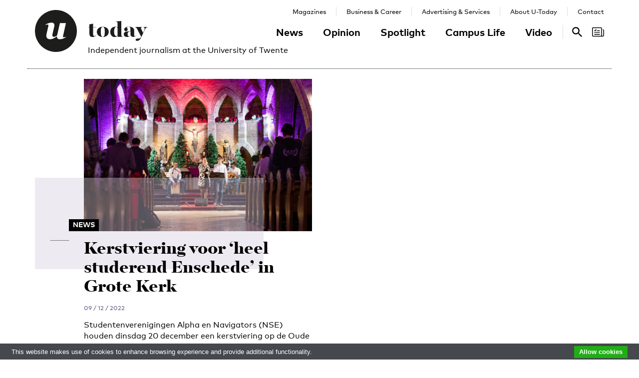

--- FILE ---
content_type: text/css
request_url: https://www.utoday.nl/css/front-end.css?v=v4.13.1
body_size: 19435
content:
@import "../components/normalize-css/normalize.css";
.text-uppercase,
.upper {
  text-transform: uppercase;
}
.line {
  border-bottom: 1px dotted;
}
.line-top {
  border-top: 1px dotted;
}
/*
This CSS resource incorporates links to font software which is the valuable copyrighted property of Monotype and/or its suppliers. You may not attempt to copy, install, redistribute, convert, modify or reverse engineer this font software. Please contact Monotype with any questions regarding Web Fonts: http://www.fontshop.com
*/
@font-face {
  font-family: "Mark W01 Bold";
  src: url("../fonts/5423411/8706c0b6-b423-44f7-ae1a-dd0aabd8a542.eot?#iefix");
  src: url("../fonts/5423411/8706c0b6-b423-44f7-ae1a-dd0aabd8a542.eot?#iefix") format("eot"), url("../fonts/5423411/41c8162d-c2a6-49b0-8139-8bebab187588.woff2") format("woff2"), url("../fonts/5423411/4fe94f2e-7892-4785-9663-0350a7adf8c0.woff") format("woff"), url("../fonts/5423411/3a7daddb-0a78-4734-a699-6fe08d0e8b99.ttf") format("truetype");
  font-weight: bold;
  font-style: normal;
}
@font-face {
  font-family: "Mark W01 Book";
  src: url("../fonts/5423523/3805eba7-24c2-41ba-91d2-8fa5db02bc00.eot?#iefix");
  src: url("../fonts/5423523/3805eba7-24c2-41ba-91d2-8fa5db02bc00.eot?#iefix") format("eot"), url("../fonts/5423523/e6beefbb-4014-4efa-961b-7762af9aefef.woff2") format("woff2"), url("../fonts/5423523/5b4bd9d6-75be-4d76-8292-7f6434b9e997.woff") format("woff"), url("../fonts/5423523/d049afa3-baf5-4612-abf2-852763051b9c.ttf") format("truetype");
  font-weight: normal;
  font-style: normal;
}
@font-face {
  font-family: "Majesti Banner Bold";
  src: url("../fonts/Majesti-Banner/majesti-banner-bold-webfont.woff2") format("woff2"), url("../fonts/Majesti-Banner/majesti-banner-bold-webfont.woff") format("woff"), url("../fonts/Majesti-Banner/Majesti-Banner-Bold.otf") format("opentype");
  font-weight: bold;
  font-style: normal;
}
@font-face {
  font-family: "Majesti Banner Bold";
  src: url("../fonts/Majesti-Banner/majesti-banner-bolditalic-webfont.woff2") format("woff2"), url("../fonts/Majesti-Banner/majesti-banner-bolditalic-webfont.woff") format("woff"), url("../fonts/Majesti-Banner/Majesti-Banner-BoldItalic.otf") format("opentype");
  font-weight: bold;
  font-style: italic;
}
@font-face {
  font-family: "Majesti Banner Book";
  src: url("../fonts/Majesti-Banner/majesti-banner-book-webfont.woff2") format("woff2"), url("../fonts/Majesti-Banner/majesti-banner-book-webfont.woff") format("woff"), url("../fonts/Majesti-Banner/Majesti-Banner-Book.otf") format("opentype");
  font-weight: normal;
  font-style: normal;
}
@font-face {
  font-family: "Majesti Banner Book";
  src: url("../fonts/Majesti-Banner/majesti-banner-bookitalic-webfont.woff2") format("woff2"), url("../fonts/Majesti-Banner/majesti-banner-bookitalic-webfont.woff") format("woff"), url("../fonts/Majesti-Banner/Majesti-Banner-BookItalic.otf") format("opentype");
  font-weight: normal;
  font-style: italic;
}
@font-face {
  font-family: "Majesti Banner Heavy";
  src: url("../fonts/Majesti-Banner/majesti-banner-heavy-webfont.woff2") format("woff2"), url("../fonts/Majesti-Banner/majesti-banner-heavy-webfont.woff") format("woff"), url("../fonts/Majesti-Banner/Majesti-Banner-Heavy.otf") format("opentype");
  font-weight: bold;
  font-style: normal;
}
* {
  -webkit-box-sizing: border-box;
  -moz-box-sizing: border-box;
  box-sizing: border-box;
}
*:before,
*:after {
  -webkit-box-sizing: border-box;
  -moz-box-sizing: border-box;
  box-sizing: border-box;
}
html {
  font-size: 10px;
  -webkit-tap-highlight-color: rgba(0, 0, 0, 0);
}
body {
  font-family: "Mark W01 Book", sans-serif;
  font-size: 16px;
  line-height: 1.42857143;
  color: #000000;
  background-color: #FFFFFF;
  margin: 0;
  overflow-x: hidden;
}
input,
button,
select,
textarea {
  font-family: inherit;
  font-size: inherit;
  line-height: inherit;
}
.img-responsive {
  display: block;
  max-width: 100%;
  height: auto;
}
.sr-only {
  position: absolute;
  width: 1px;
  height: 1px;
  margin: -1px;
  padding: 0;
  overflow: hidden;
  clip: rect(0, 0, 0, 0);
  border: 0;
}
.sr-only-focusable:active,
.sr-only-focusable:focus {
  position: static;
  width: auto;
  height: auto;
  margin: 0;
  overflow: visible;
  clip: auto;
}
button,
[role="button"] {
  cursor: pointer;
  outline: none;
}
.list-unstyled {
  padding-left: 0;
  list-style: none;
}
.list-inline {
  padding-left: 0;
  list-style: none;
  margin-left: -5px;
}
.list-inline > li {
  display: inline-block;
  padding-left: 5px;
  padding-right: 5px;
}
.img-circle {
  border-radius: 50%;
}
#app-store-banner {
  display: flex;
  align-items: center;
  background-color: #f3f3f3;
}
#app-store-banner a {
  margin-left: 15px;
  color: black !important;
  text-decoration: none;
}
#app-store-banner #app-store-banner-close-btn {
  margin-top: -8px;
  margin-right: 5px;
  padding: 10px;
  cursor: pointer;
  font-size: 2em;
}
#app-store-banner .image-container {
  display: flex;
}
#app-store-banner .image-container img {
  margin-left: 20px;
  max-width: 40px;
}
#app-store-banner .text-container {
  width: 100%;
  padding-left: 20px;
}
#app-store-banner .text-container h4 {
  margin-top: 0;
  margin-bottom: 0;
}
#app-store-banner .text-container p {
  margin-top: 0;
  margin-bottom: 0;
  color: darkgrey;
}
@media (max-width: 768px) {
  #app-store-banner #app-store-download-btn {
    margin-left: 0;
  }
  #app-store-banner .image-container img {
    margin-left: 10px;
  }
}
hr {
  border: none;
  border-bottom: 1px dotted;
}
blockquote {
  position: relative;
  font-family: "Majesti Banner Bold", serif;
  font-style: italic;
  font-size: 24px;
  line-height: 28px;
  margin: 40px 0;
  padding-top: 17px;
  padding-left: 30px;
  border-top: 1px dotted;
}
blockquote > p {
  font: inherit !important;
}
blockquote > p:first-of-type {
  margin-top: 0;
}
blockquote > p:last-of-type {
  margin-bottom: 0;
}
.content {
  font-size: 20px;
  line-height: 28px;
}
.content h2,
.content h3,
.content h4 {
  font-family: "Mark W01 Bold", sans-serif;
}
.content h2,
.content h3,
.content h4 {
  font-size: 18px;
  margin-bottom: 0;
}
.content h2 + p,
.content h3 + p,
.content h4 + p {
  margin-top: 0;
}
.content img {
  max-width: 100%;
  height: auto !important;
}
.content figure {
  margin: 20px 0;
}
.content figure p {
  margin-left: 0;
  margin-right: 0;
}
.content a {
  color: #000000;
  text-decoration: underline;
}
.content a:hover {
  color: #000000;
}
.content font,
.content *[style*=font] {
  font: inherit !important;
}
.content *[style*='line-height'] {
  line-height: inherit !important;
}
.content font[color],
.content [style*=color] {
  color: inherit !important;
}
.content b[style],
.content strong[style] {
  font-weight: bolder !important;
}
.page-title {
  font-family: "Majesti Banner Heavy", serif;
}
.page-title h1 {
  font-size: 48px;
  line-height: 50px;
  margin: 20px 0;
}
#header:before,
#header:after {
  content: " ";
  display: table;
}
#header:after {
  clear: both;
}
#header:before,
#header:after {
  content: " ";
  display: table;
}
#header:after {
  clear: both;
}
#header a.logo {
  display: inline-block;
  text-decoration: none;
}
#header a.logo img {
  border: none;
}
#header .navbar-toggle {
  display: none;
  border-collapse: collapse;
  border: none;
}
#header .latest-magazine {
  position: absolute;
  top: 0;
  right: 15px;
  width: 16.66666667%;
  padding-left: 30px;
}
@media (max-width: 767px) {
  #header .latest-magazine {
    display: none !important;
  }
}
#header .latest-magazine > a {
  color: inherit;
  font-family: "Mark W01 Bold", sans-serif;
  display: block;
  position: relative;
  background: #F7F7F7;
  padding: 8px;
  border-bottom: 5px solid transparent;
}
#header .latest-magazine > a:hover {
  border-bottom-color: #000000;
}
#header .latest-magazine > a:before,
#header .latest-magazine > a:after {
  content: " ";
  display: table;
}
#header .latest-magazine > a:after {
  clear: both;
}
#header .latest-magazine > a:before,
#header .latest-magazine > a:after {
  content: " ";
  display: table;
}
#header .latest-magazine > a:after {
  clear: both;
}
#header .latest-magazine > a .title {
  float: left;
  width: 50%;
  margin: 0;
  font-size: 12px;
  text-align: right;
}
#header .latest-magazine > a img {
  float: right;
  width: 45%;
}
#header-content {
  position: relative;
  z-index: 1000;
  border-bottom: 1px dotted;
  margin-bottom: 20px;
  padding-bottom: 25px;
}
#header-content .header-sub-title {
  margin-left: 106px;
  margin-top: -20px;
  margin-bottom: 0;
}
@media (max-width: 768px) {
  #header-content .header-sub-title {
    position: absolute;
    font-size: 10px;
    top: 64px;
    left: -46px;
  }
}
#nav-pages > ul,
#nav-main > ul {
  padding-left: 0;
  list-style: none;
  margin: 0;
}
#nav-pages a,
#nav-main a {
  color: #000000;
  text-decoration: none;
}
#nav-pages {
  font-family: "Mark W01 Book", sans-serif;
  font-size: 18px;
}
#nav-pages a:hover {
  font-family: "Mark W01 Bold", sans-serif;
}
#nav-main {
  font-family: "Mark W01 Bold", sans-serif;
  font-size: 20px;
}
#nav-search,
#nav-magazine {
  position: absolute;
}
#nav-search .popover-content,
#nav-magazine .popover-content {
  cursor: default;
}
#nav-search a,
#nav-magazine a,
#nav-search div#latest-magazine-link,
#nav-magazine div#latest-magazine-link {
  width: 24px;
  height: 24px;
  display: block;
  cursor: pointer;
  text-align: center;
}
#nav-search a:hover,
#nav-magazine a:hover,
#nav-search div#latest-magazine-link:hover,
#nav-magazine div#latest-magazine-link:hover {
  opacity: 0.7;
}
#nav-search a img,
#nav-magazine a img,
#nav-search div#latest-magazine-link img,
#nav-magazine div#latest-magazine-link img,
#nav-search a svg,
#nav-magazine a svg,
#nav-search div#latest-magazine-link svg,
#nav-magazine div#latest-magazine-link svg {
  display: inline-block;
  vertical-align: middle;
}
#nav-magazine div#latest-magazine-link:hover {
  opacity: 1;
}
#nav-magazine .notification-icon #notification-circle {
  width: 12px;
  height: 12px;
  position: absolute;
  right: -5px;
  border-radius: 25px;
}
.brand-pink #notification-circle {
  background-color: #EC677A;
}
.brand-purple #notification-circle {
  background-color: #5D4E7D;
}
.brand-blue #notification-circle {
  background-color: #3E9CC7;
}
.brand-green #notification-circle {
  background-color: #A6A158;
}
@media (max-width: 767px) {
  #header a.logo > img {
    height: 42px;
  }
  #header .navbar-toggle {
    display: block;
    float: right;
    height: 42px;
    width: 42px;
    outline: none;
    padding: 0;
    background: transparent url("../img/icons/cross.svg") no-repeat center;
    cursor: pointer;
  }
  #header .navbar-toggle.collapsed {
    background-image: url("../img/icons/hamburger.svg");
  }
  #header .navbar-toggle:hover {
    opacity: 0.7;
  }
  #nav-search {
    right: 89px;
    top: 5px;
    border-right: 1px solid #DDDDDD;
  }
  #nav-search a {
    width: 42px;
    height: 42px;
    padding: 9px;
  }
  #nav-magazine {
    right: 47px;
    top: 5px;
    border-right: 1px solid #DDDDDD;
  }
  #nav-magazine a,
  #nav-magazine div#latest-magazine-link {
    width: 42px;
    height: 42px;
    padding: 9px;
  }
  #nav-magazine .notification-icon #notification-circle {
    right: 5px;
  }
  #header-content {
    padding: 5px;
    padding-bottom: 7px;
    background-color: #FFFFFF;
  }
  #nav-pages,
  #nav-main {
    margin-left: -5px;
    margin-right: -5px;
  }
  #nav-pages > ul,
  #nav-main > ul {
    padding: 10px 20px;
  }
  #nav-pages > ul > li,
  #nav-main > ul > li {
    line-height: 30px;
    margin: 7px 0;
    padding: 3px 0;
  }
  #nav-pages > ul > li > a,
  #nav-main > ul > li > a {
    display: block;
    padding-right: 22px;
    background: transparent url("../img/icons/arrow.svg") right center no-repeat;
  }
  #nav-main {
    border-top: 1px dotted;
  }
  #nav-pages {
    border-top: 1px solid;
    background-color: #f8f8f8;
  }
  #nav-pages a {
    color: #6B6B6A;
  }
}
#nav-content-overlay {
  display: none;
  position: fixed;
  top: 0;
  right: 0;
  bottom: 0;
  left: 0;
  background-color: #000;
  z-index: 990;
}
#nav-content-overlay.fade {
  display: block;
}
#nav-content-overlay.in {
  display: block;
  opacity: 0.5;
}
@media (min-width: 768px) and (max-width: 991px) {
  #header .latest-magazine {
    width: 8.33333333%;
  }
  #header .latest-magazine > a {
    margin-left: -15px;
    margin-right: -15px;
  }
  #header .latest-magazine > a .title {
    display: none !important;
  }
  #header .latest-magazine > a img {
    width: 100%;
  }
  #header #nav-pages {
    right: 15px;
  }
  #header #nav-search {
    right: 57px;
  }
  #header #nav-magazine {
    right: 15px;
  }
  #header #nav-main {
    right: 99px;
  }
  #header #nav-main a {
    padding-left: 10px;
    padding-right: 10px;
    font-size: 18px;
  }
  #header #nav-search,
  #header #nav-magazine {
    padding-left: 10px;
  }
}
@media (min-width: 992px) and (max-width: 1199px) {
  #header #nav-main a {
    padding-left: 15px;
    padding-right: 15px;
  }
  #header #nav-search,
  #header #nav-magazine {
    padding-left: 12px;
  }
}
@media (min-width: 768px) {
  #nav-pages,
  #nav-main {
    display: block;
    height: auto !important;
    position: absolute;
  }
  #nav-pages > ul > li,
  #nav-main > ul > li {
    display: inline-block;
  }
  a.logo {
    margin-top: 20px;
  }
  #nav-pages {
    right: 15px;
  }
  #nav-search {
    right: 57px;
  }
  #nav-magazine {
    right: 15px;
  }
  #nav-pages {
    font-size: 13px;
    top: 14px;
  }
  #nav-pages li {
    margin-right: 20px;
    padding-left: 20px;
  }
  #nav-pages li + li {
    border-left: 1px solid #DDDDDD;
  }
  #nav-pages li.last {
    margin-right: 0;
  }
  #nav-main {
    top: 50px;
    right: 99px;
  }
  #nav-main a {
    padding: 0 20px 5px 20px;
    border-bottom: 4px solid transparent;
  }
  #nav-main .current a,
  #nav-main .active a {
    border-bottom-color: #000000;
  }
  #nav-search {
    top: 50px;
    height: 28px;
    padding-top: 2px;
    padding-left: 16px;
    border-left: 1px solid #DDDDDD;
  }
  #nav-magazine {
    top: 50px;
    height: 28px;
    padding-top: 2px;
    padding-left: 16px;
  }
}
.page-footer {
  margin-top: 50px;
  padding-top: 50px;
  padding-bottom: 25px;
  background-color: #000000;
  color: #888;
  font-size: 12px;
}
.page-footer a {
  color: #888;
  text-decoration: none;
}
.page-footer a:hover {
  color: #B4B4B4;
}
.page-footer h4 {
  font-size: 12px;
  font-family: "Mark W01 Bold", sans-serif;
  text-transform: uppercase;
  border-bottom: 1px dotted;
}
.page-footer dt {
  font-weight: bold;
  margin-top: 12px;
}
.page-footer dd {
  margin: 0;
}
.page-footer small {
  float: right !important;
  text-transform: none;
}
.page-footer ul.nav {
  padding-left: 0;
  list-style: none;
}
.page-footer ul.nav li {
  font-size: 13px;
  font-family: "Mark W01 Book", sans-serif;
  text-transform: uppercase;
  line-height: 24px;
}
.page-footer .social-media-accounts {
  padding-left: 0;
  list-style: none;
  margin-left: -5px;
}
.page-footer .social-media-accounts > li {
  display: inline-block;
  padding-left: 5px;
  padding-right: 5px;
}
.page-footer .more-links {
  padding-left: 0;
  list-style: none;
  margin-left: -5px;
}
.page-footer .more-links > li {
  display: inline-block;
  padding-left: 5px;
  padding-right: 5px;
}
.page-footer .more-links li {
  font-size: 11px;
  font-family: "Mark W01 Book", sans-serif;
  text-transform: uppercase;
  line-height: 16px;
}
.page-footer #newsletter_signup label {
  line-height: 2.3em;
}
.page-footer #newsletter_signup input {
  background-color: #000000;
  color: #888;
  border: 1px solid #888;
  padding: 5px;
  margin-bottom: 3px;
  width: 100%;
}
.page-footer #newsletter_signup select {
  background-color: #000000;
  color: #888;
  border: 1px solid #888;
  padding: 5px;
  margin-bottom: 3px;
  width: 100%;
}
.page-footer #newsletter_signup #mc-embedded-subscribe {
  width: auto;
}
.content-container {
  position: relative;
}
.bg-container {
  position: absolute;
  left: 0;
  right: 0;
  top: 0;
  bottom: 0;
  z-index: -100;
  pointer-events: none;
  overflow: hidden;
}
.bg-container > div {
  display: none;
  width: 50%;
  height: 40px;
  position: absolute;
}
.bg-container > div:after {
  display: block;
  content: ' ';
  height: 100%;
}
.bg-container.bg-1 > div:nth-child(1) {
  display: block;
  top: 282px;
  margin-left: 8.33333333%;
  position: relative;
  float: left;
  width: 66.66666667%;
  min-height: 1px;
  padding-left: 15px;
  padding-right: 15px;
  height: 384px;
}
.bg-container.bg-1 > div:nth-child(2) {
  display: block;
  top: 1888px;
  margin-left: 33.33333333%;
  position: relative;
  float: left;
  width: 58.33333333%;
  min-height: 1px;
  padding-left: 15px;
  padding-right: 15px;
  height: 669px;
}
.bg-container.bg-2 > div:nth-child(1) {
  display: block;
  top: 550px;
  margin-left: 8.33333333%;
  position: relative;
  float: left;
  width: 83.33333333%;
  min-height: 1px;
  padding-left: 15px;
  padding-right: 15px;
  height: 704px;
}
.bg-container.bg-2 > div:nth-child(2) {
  display: block;
  top: 2102px;
  margin-left: 25%;
  position: relative;
  float: left;
  width: 66.66666667%;
  min-height: 1px;
  padding-left: 15px;
  padding-right: 15px;
  height: 496px;
}
.bg-container.bg-2 > div:nth-child(3) {
  display: block;
  top: 3613px;
  position: relative;
  float: left;
  width: 41.66666667%;
  min-height: 1px;
  padding-left: 15px;
  padding-right: 15px;
  height: 697px;
}
.bg-container.bg-2 > div:nth-child(4) {
  display: block;
  top: 5637px;
  margin-left: 33.33333333%;
  position: relative;
  float: left;
  width: 66.66666667%;
  min-height: 1px;
  padding-left: 15px;
  padding-right: 15px;
  height: 697px;
}
.bg-container.bg-3 > div:nth-child(1) {
  display: block;
  top: 282px;
  margin-left: 8.33333333%;
  position: relative;
  float: left;
  width: 66.66666667%;
  min-height: 1px;
  padding-left: 15px;
  padding-right: 15px;
  height: 604px;
}
.bg-container.bg-3 > div:nth-child(2) {
  display: block;
  top: 1474px;
  margin-left: 41.66666667%;
  position: relative;
  float: left;
  width: 41.66666667%;
  min-height: 1px;
  padding-left: 15px;
  padding-right: 15px;
  height: 780px;
}
.bg-container.bg-4 > div:nth-child(1) {
  display: block;
  top: 397px;
  margin-left: 16.66666667%;
  position: relative;
  float: left;
  width: 75%;
  min-height: 1px;
  padding-left: 15px;
  padding-right: 15px;
  height: 406px;
}
.bg-container.bg-4 > div:nth-child(2) {
  display: block;
  top: 1750px;
  margin-left: 58.33333333%;
  position: relative;
  float: left;
  width: 33.33333333%;
  min-height: 1px;
  padding-left: 15px;
  padding-right: 15px;
  height: 705px;
}
.bg-container.bg-4 > div:nth-child(3) {
  display: block;
  top: 3261px;
  margin-left: 8.33333333%;
  position: relative;
  float: left;
  width: 66.66666667%;
  min-height: 1px;
  padding-left: 15px;
  padding-right: 15px;
  height: 440px;
}
.bg-container.bg-4 > div:nth-child(4) {
  display: block;
  top: 4957px;
  margin-left: 33.33333333%;
  position: relative;
  float: left;
  width: 66.66666667%;
  min-height: 1px;
  padding-left: 15px;
  padding-right: 15px;
  height: 697px;
}
.bg-container.offset-medium {
  top: 1500px;
}
.bg-container.offset-large {
  top: 2250px;
}
@media (min-width: 768px) {
  .bg-container.offset-medium {
    top: 500px;
  }
  .bg-container.offset-large {
    top: 1500px;
  }
}
.brand-pink .bg-container > div:after {
  background-color: #fdf2f2;
}
.brand-purple .bg-container > div:after {
  background-color: #edebf1;
}
.brand-blue .bg-container > div:after {
  background-color: #eff5fa;
}
.brand-green .bg-container > div:after {
  background-color: #f6f5ee;
}
.page-homepage .content-container section > header,
.page-search section.search-results > header {
  margin-top: 40px;
  margin-bottom: 20px;
  border-top: 1px dotted;
}
.page-homepage .content-container section > header:before,
.page-homepage .content-container section > header:after,
.page-search section.search-results > header:before,
.page-search section.search-results > header:after {
  content: " ";
  display: table;
}
.page-homepage .content-container section > header:after,
.page-search section.search-results > header:after {
  clear: both;
}
.page-homepage .content-container section > header:before,
.page-homepage .content-container section > header:after,
.page-search section.search-results > header:before,
.page-search section.search-results > header:after {
  content: " ";
  display: table;
}
.page-homepage .content-container section > header:after,
.page-search section.search-results > header:after {
  clear: both;
}
.page-homepage .content-container section > header,
.page-homepage .content-container section > header h2,
.page-search section.search-results > header,
.page-search section.search-results > header h2 {
  font-size: 20px;
  font-family: "Mark W01 Bold", sans-serif;
  text-transform: uppercase;
}
.page-homepage .content-container section > header h2,
.page-search section.search-results > header h2 {
  margin: 0;
}
.page-homepage .content-container section > header a,
.page-search section.search-results > header a {
  color: inherit;
  text-decoration: none;
  display: block;
  position: relative;
}
.page-homepage .content-container section > header .more-link,
.page-search section.search-results > header .more-link {
  display: none;
}
.page-homepage .content-container > section {
  margin-bottom: 40px;
}
.page-homepage .article-link .category-label,
.page-homepage .homepage-highlighted-category .category-label {
  font-size: 12px;
  line-height: 16px;
}
@media (min-width: 768px) {
  .page-homepage .content-container section > header h2,
  .page-search section.search-results > header h2 {
    float: left !important;
  }
  .page-homepage .content-container section > header .more-link,
  .page-search section.search-results > header .more-link {
    float: right !important;
    display: block;
    font-family: "Mark W01 Book", sans-serif;
    font-size: 14px;
    line-height: 28px;
    padding-right: 22px;
    background: transparent url("../img/icons/arrow.svg") right 9px no-repeat;
  }
}
@media (max-width: 767px) {
  .page-homepage .content-container section > header a,
  .page-search section.search-results > header a {
    padding-right: 22px;
    background: transparent url("../img/icons/arrow.svg") right center no-repeat;
  }
}
.homepage-highlighted-articles .highlighted-article-1 .article-link {
  position: relative;
}
.homepage-highlighted-articles .highlighted-article-1 .article-link .category-label {
  font-size: 16px;
  padding-left: 8px;
  padding-right: 8px;
}
.homepage-highlighted-articles .highlighted-article-1 .article-link .title {
  font-size: 50px;
  margin-top: 14px;
}
.homepage-highlighted-articles .highlighted-article-1 .article-link .summary {
  font-size: 18px;
}
.homepage-highlighted-articles .highlighted-article-1 .article-link time,
.homepage-highlighted-articles .highlighted-article-1 .article-link small.subject {
  font-size: 14px;
}
.homepage-highlighted-articles .highlighted-article-1 .article-link .img-container {
  position: relative;
  z-index: 1;
  padding-left: calc(16.666666666666664% - 25px);
}
.homepage-highlighted-articles .highlighted-article-1 .article-link .img-container,
.homepage-highlighted-articles .highlighted-article-1 .article-link time,
.homepage-highlighted-articles .highlighted-article-1 .article-link small.subject {
  padding-left: calc(16.666666666666664% - 25px);
}
.homepage-highlighted-articles .highlighted-article-1 .article-link .img-container .category-label {
  z-index: 3;
  bottom: 40px;
}
.homepage-highlighted-articles .highlighted-article-1 .article-link .text-container {
  position: relative;
  z-index: 3;
  bottom: 40px;
}
.homepage-highlighted-articles .highlighted-article-1 .article-link .img-container:after {
  content: ' ';
  display: block;
  position: absolute;
  z-index: 2;
  top: 45%;
  bottom: -48px;
  left: -15px;
  right: 15px;
}
.homepage-highlighted-articles .highlighted-article-1 .article-link .category-label {
  font-size: 16px;
  line-height: 20px;
}
.homepage-highlighted-articles .article-list .article-link {
  margin-bottom: 30px;
}
.homepage-highlighted-articles .article-list .article-link .article-content {
  padding-left: 0;
}
.homepage-highlighted-articles .article-list .article-link time,
.homepage-highlighted-articles .article-list .article-link small.subject,
.homepage-highlighted-articles .article-list .article-link .title {
  margin-top: 0;
}
.homepage-highlighted-articles .article-list .article-link .title {
  font-size: 22px;
  font-family: "Majesti Banner Heavy", serif;
  margin-top: 4px;
}
.homepage-highlighted-articles .article-list .article-link .text-container {
  margin-top: 40px;
}
.homepage-highlighted-articles .article-list .article-link .text-container .category-label {
  display: none;
}
.homepage-highlighted-articles .article-list .article-link .text-container:after {
  content: ' ';
  display: block;
  position: absolute;
  z-index: -1;
  top: 25px;
  min-height: 200px;
  bottom: 0;
  left: -80px;
  right: 0;
}
@media (max-width: 767px) {
  .homepage-highlighted-articles .highlighted-article-1 .article-link .img-container .category-label,
  .homepage-highlighted-articles .highlighted-article-1 .article-link .text-container {
    bottom: 44px;
  }
  .homepage-highlighted-articles .highlighted-article-1 .article-link .title {
    font-size: 32px;
  }
  .homepage-highlighted-articles .article-list .article-link {
    margin-left: -15px;
    margin-right: -15px;
  }
  .homepage-highlighted-articles .article-list .article-link:before,
  .homepage-highlighted-articles .article-list .article-link:after {
    content: " ";
    display: table;
  }
  .homepage-highlighted-articles .article-list .article-link:after {
    clear: both;
  }
  .homepage-highlighted-articles .article-list .article-link:before,
  .homepage-highlighted-articles .article-list .article-link:after {
    content: " ";
    display: table;
  }
  .homepage-highlighted-articles .article-list .article-link:after {
    clear: both;
  }
  .homepage-highlighted-articles .article-list .article-link:last-of-type {
    margin-bottom: 40px;
  }
  .homepage-highlighted-articles .article-list .article-link .img-container {
    position: relative;
    float: left;
    width: 100%;
    min-height: 1px;
    padding-left: 15px;
    padding-right: 15px;
  }
  .homepage-highlighted-articles .article-list .article-link .img-container .category-label {
    display: none;
  }
  .homepage-highlighted-articles .article-list .article-link .text-container {
    position: relative;
    float: left;
    width: 100%;
    min-height: 1px;
    padding-left: 15px;
    padding-right: 15px;
  }
  .homepage-highlighted-articles .article-list .article-link .text-container time {
    line-height: 20px;
    float: right;
  }
  .homepage-highlighted-articles .article-list .article-link .text-container .category-label {
    display: block;
    float: left;
  }
  .homepage-highlighted-articles .article-list .article-link .title {
    clear: both;
    margin-top: 30px;
    margin-bottom: 0;
  }
}
@media (max-width: 992px) {
  .homepage-highlighted-articles .article-list .article-link .article-content {
    padding-left: 15px;
  }
  .homepage-highlighted-articles .article-list .article-link .text-container:after {
    top: -90px;
    min-height: 0;
    margin-bottom: -10px;
  }
}
.brand-pink .highlighted-article-1 .article-link .img-container:after {
  background-color: rgba(251, 222, 223, 0.4);
}
.brand-pink .article-list .text-container:after {
  background-color: rgba(251, 222, 223, 0.4);
}
.brand-purple .highlighted-article-1 .article-link .img-container:after {
  background-color: rgba(211, 205, 220, 0.4);
}
.brand-purple .article-list .text-container:after {
  background-color: rgba(211, 205, 220, 0.4);
}
.brand-blue .highlighted-article-1 .article-link .img-container:after {
  background-color: rgba(216, 229, 242, 0.4);
}
.brand-blue .article-list .text-container:after {
  background-color: rgba(216, 229, 242, 0.4);
}
.brand-green .highlighted-article-1 .article-link .img-container:after {
  background-color: rgba(232, 230, 213, 0.4);
}
.brand-green .article-list .text-container:after {
  background-color: rgba(232, 230, 213, 0.4);
}
.tabbed-article-list {
  border-bottom: 1px solid #B5B5B5;
}
.tabbed-article-list a {
  color: inherit;
  text-decoration: inherit;
}
.tabbed-article-list ul {
  padding-left: 0;
  list-style: none;
}
.tabbed-article-list .tab-switches {
  margin: 0;
}
.tabbed-article-list .tab-switches:before,
.tabbed-article-list .tab-switches:after {
  content: " ";
  display: table;
}
.tabbed-article-list .tab-switches:after {
  clear: both;
}
.tabbed-article-list .tab-switches:before,
.tabbed-article-list .tab-switches:after {
  content: " ";
  display: table;
}
.tabbed-article-list .tab-switches:after {
  clear: both;
}
.tabbed-article-list .tab-switches > li > a {
  display: block;
  float: left;
  width: 50%;
  font-family: "Mark W01 Bold", sans-serif;
  text-transform: uppercase;
  font-size: 16px;
  color: #B5B5B5;
  padding-bottom: 7px;
  border-bottom: 1px solid #B5B5B5;
  padding-left: 30px;
}
.tabbed-article-list .tab-switches > li.active > a {
  color: #000000;
  padding-bottom: 3px;
  border-bottom: 5px solid #000000;
}
.tabbed-article-list .tab-pane {
  display: none;
}
.tabbed-article-list .tab-pane.active {
  display: block;
}
.tabbed-article-list .article-list li {
  margin: 10px 0 10px 30px;
}
.tabbed-article-list .article-list li > a {
  display: block;
}
.tabbed-article-list .article-list time {
  display: block;
  font-size: 11px;
}
.tabbed-article-list .article-list .title {
  font-family: "Mark W01 Bold", sans-serif;
  font-size: 16px;
  line-height: 1.125;
}
.tabbed-article-list .article-list a:hover {
  color: #909090;
}
.homepage-highlighted-category {
  position: relative;
}
.homepage-highlighted-category > header {
  border: none !important;
  margin: 0 !important;
  background-color: #000000;
  color: #FFFFFF;
  font-family: "Mark W01 Bold", sans-serif;
  font-size: 14px;
  text-transform: uppercase;
  padding: 1px 8px 3px 8px;
  line-height: 20px;
  display: inline-block;
}
.homepage-highlighted-category > header h3 {
  margin: 0;
  display: inline;
}
.homepage-highlighted-category > header,
.homepage-highlighted-category > header h3 {
  font-size: 16px !important;
}
.homepage-highlighted-category .img-container img {
  display: block;
  max-width: 100%;
  height: auto;
  width: 50%;
}
@media (max-width: 992px) {
  .homepage-highlighted-category .img-container img {
    width: 75%;
  }
}
@media (max-width: 767px) {
  .homepage-highlighted-category .img-container img {
    width: 100%;
  }
}
.homepage-highlighted-category .content {
  float: right !important;
  position: relative;
  top: -80px;
  margin-bottom: -70px;
  width: calc(60% - 15px);
}
.homepage-highlighted-category .summary {
  display: block;
  margin: 0;
  padding: 15px;
  font-size: 15px;
  line-height: 19px;
}
.homepage-highlighted-category .summary svg {
  vertical-align: middle;
}
.homepage-highlighted-category .summary svg * {
  stroke: #FFFFFF;
}
.homepage-highlighted-category a {
  color: inherit;
  text-decoration: inherit;
}
.homepage-highlighted-category:before {
  z-index: -1;
  position: absolute;
  display: block;
  content: ' ';
  background-color: rgba(253, 239, 238, 0.55);
  width: 135%;
  height: 135%;
  top: 40%;
  right: -30px;
}
.homepage-highlighted-category.brand-pink:before {
  background-color: rgba(253, 239, 238, 0.55);
}
.homepage-highlighted-category.brand-blue:before {
  background-color: rgba(236, 243, 251, 0.55);
}
.homepage-highlighted-category.brand-purple:before {
  background-color: rgba(235, 232, 240, 0.55);
}
.homepage-highlighted-category.brand-green:before {
  background-color: rgba(245, 244, 236, 0.55);
}
.homepage-block-network .img-container img {
  vertical-align: top;
}
.homepage-block-network a.link {
  display: block;
  color: inherit;
  text-decoration: inherit;
  padding: 10px 15px;
  font-size: 16px;
  font-family: "Mark W01 Bold", sans-serif;
}
.homepage-block-network a.link .title {
  font-family: "Mark W01 Bold", sans-serif;
  font-size: 16px;
}
@media (max-width: 767px) {
  .homepage-block-network a.link {
    margin-bottom: 20px;
  }
}
.homepage-block-network.brand-pink a.link {
  background-color: #FDEFEE;
}
.homepage-block-network.brand-purple a.link {
  background-color: #EBE8F0;
}
.homepage-block-network.brand-blue a.link {
  background-color: #ECF3FB;
}
.homepage-block-network.brand-green a.link {
  background-color: #F5F4EC;
}
.homepage-block-five {
  position: relative;
}
.homepage-block-five .homepage-block-five-article-1 .article-link .img-container {
  position: relative;
  margin-left: calc(20% + 6px - 30px);
}
.homepage-block-five .homepage-block-five-article-1 .article-link .img-container .category-label {
  bottom: 20px;
}
.homepage-block-five .homepage-block-five-article-1 .article-link .title {
  font-size: 36px;
  line-height: 1;
  position: relative;
  display: block;
  margin-top: 0;
  top: -20px;
  margin-bottom: -20px;
  padding-top: 10px;
  width: calc(80% + 24px);
}
.homepage-block-five .article-list {
  padding-left: 0;
  list-style: none;
  margin: 0;
}
.homepage-block-five .article-list .article-link {
  border-bottom: 1px solid #DDDDDD;
  margin-bottom: 17px;
}
.homepage-block-five .article-list .article-link a {
  color: inherit;
  text-decoration: inherit;
}
.homepage-block-five .article-list .article-link .category-label {
  float: left !important;
}
.homepage-block-five .article-list .article-link time {
  float: right !important;
  margin-top: 0;
}
.homepage-block-five .article-list .article-link .title {
  font-family: "Majesti Banner Heavy", serif;
  font-size: 24px;
  clear: both;
  display: inline-block;
  margin-top: 10px;
}
@media (max-width: 767px) {
  .homepage-block-five .article-list {
    margin-top: 40px;
  }
}
.homepage-block-five:before {
  z-index: -1;
  position: absolute;
  display: block;
  content: ' ';
  background-color: white;
  top: 160px;
  height: 150%;
  max-height: 800px;
  width: calc(66.66666666666666% + 20px);
  left: -30px;
}
@media (max-width: 767px) {
  .homepage-block-five:before {
    width: 100%;
  }
}
.homepage-block-five.brand-pink:before,
.homepage-block-five.brand-pink .homepage-block-five-article-1 .article-link .title {
  background-color: #edebf1;
}
.homepage-block-five.brand-purple:before,
.homepage-block-five.brand-purple .homepage-block-five-article-1 .article-link .title {
  background-color: #fdf2f2;
}
.homepage-block-five.brand-blue:before,
.homepage-block-five.brand-blue .homepage-block-five-article-1 .article-link .title {
  background-color: #f6f5ee;
}
.homepage-block-five.brand-green:before,
.homepage-block-five.brand-green .homepage-block-five-article-1 .article-link .title {
  background-color: #eff5fa;
}
.homepage-block-two-times-two .row > .col-sm-6 {
  margin-bottom: 5px;
}
.homepage-block-two-times-two .row > .col-sm-6:nth-of-type(2n+1) {
  clear: both;
}
.homepage-block-two-times-two .row > .col-sm-6:nth-of-type(1n+3):before {
  display: block;
  content: ' ';
  border-top: 1px solid #DDDDDD;
  height: 1px;
  margin-bottom: 20px;
}
@media (max-width: 767px) {
  .homepage-block-two-times-two .row > .col-sm-6:nth-of-type(1n+2):before {
    display: block;
    content: ' ';
    border-top: 1px solid #DDDDDD;
    height: 1px;
    margin-bottom: 20px;
  }
}
.homepage-block-two-times-two .article-link {
  margin-left: -15px;
  margin-right: -15px;
}
.homepage-block-two-times-two .article-link .title {
  margin-top: 5px;
  margin-bottom: 0;
}
.homepage-block-two-times-two .article-link .summary {
  margin-top: 0;
}
.homepage-block-two-times-two .article-link .img-container {
  position: relative;
  float: left;
  width: 33.33333333%;
  min-height: 1px;
  padding-left: 15px;
  padding-right: 15px;
}
.homepage-block-two-times-two .article-link .img-container .category-label {
  left: 15px;
}
.homepage-block-two-times-two .article-link .text-container {
  position: relative;
  float: left;
  width: 66.66666667%;
  min-height: 1px;
  padding-left: 15px;
  padding-right: 15px;
}
.homepage-block-two-times-two .article-link .text-container time {
  margin-top: 0;
}
.homepage-block-picture-reports > header {
  margin-bottom: 0 !important;
}
.homepage-block-picture-reports > header h2 {
  display: inline-block;
  color: #FFFFFF;
  margin-top: 20px !important;
  margin-bottom: 0;
  line-height: 34px;
  padding: 0 8px;
  min-width: 33.33333333%;
}
.homepage-block-picture-reports .picture-report-link {
  display: block;
  text-decoration: inherit;
  color: inherit;
}
.homepage-block-picture-reports .picture-report-link .img-container img {
  width: 100%;
}
.homepage-block-picture-reports .picture-report-link .title {
  font-family: "Mark W01 Bold", sans-serif;
  line-height: 1.05;
  font-size: 20px;
  text-transform: uppercase;
}
@media (max-width: 767px) {
  .homepage-block-picture-reports .picture-report-link .title {
    font-size: 16px;
  }
}
.homepage-block-picture-reports .picture-report-link time,
.homepage-block-picture-reports .picture-report-link small.subject {
  font-size: 14px;
}
.homepage-block-picture-reports .picture-report-1 .title {
  font-size: 36px;
  position: relative;
  display: inline-block;
  margin: 0;
  padding: 20px;
  padding-left: 80px;
  background-color: white;
}
@media (max-width: 767px) {
  .homepage-block-picture-reports .picture-report-1 .title {
    font-size: 20px;
  }
}
.homepage-block-picture-reports .picture-report-1 .title:before {
  position: absolute;
  display: block;
  content: ' ';
  width: 10%;
  left: 0;
  top: 30px;
  color: #000000 !important;
  pointer-events: none;
  height: 1px;
  border-bottom: 1px dotted;
}
.homepage-block-picture-reports .picture-report-1 .img-container:before {
  z-index: -3;
  position: absolute;
  display: block;
  content: ' ';
  background-color: #f5f8fd;
  height: 120%;
  width: 90%;
  top: 55%;
  left: -8.33333333%;
}
.homepage-block-picture-reports .row.picture-report-1-title {
  float: left;
  position: relative;
  top: -80px;
  margin-bottom: -80px;
}
.homepage-block-picture-reports .picture-report-2 .title {
  margin-top: 20px;
  padding-bottom: 20px;
  border-bottom: 2px solid;
}
.dossier-count {
  padding-left: 80px;
}
.homepage-block-picture-reports.brand-pink .picture-report-1 .title,
.homepage-block-picture-reports.brand-pink .picture-report-1 .img-container:before {
  background-color: #edebf1;
}
.homepage-block-picture-reports.brand-purple .picture-report-1 .title,
.homepage-block-picture-reports.brand-purple .picture-report-1 .img-container:before {
  background-color: #fdf2f2;
}
.homepage-block-picture-reports.brand-blue .picture-report-1 .title,
.homepage-block-picture-reports.brand-blue .picture-report-1 .img-container:before {
  background-color: #f6f5ee;
}
.homepage-block-picture-reports.brand-green .picture-report-1 .title,
.homepage-block-picture-reports.brand-green .picture-report-1 .img-container:before {
  background-color: #eff5fa;
}
.articles-first .article-link {
  position: relative;
  margin-bottom: 40px;
}
.articles-first .article-link .title {
  font-size: 36px;
  margin-top: 18px;
}
.articles-first .article-link .title:before {
  position: absolute;
  display: block;
  content: ' ';
  width: 8%;
  right: calc(100% + 30px);
  color: #000000 !important;
  pointer-events: none;
  height: 1px;
  border-bottom: 1px dotted;
}
.article-link.article-link-1 {
  z-index: 500;
}
.article-link.article-link-1 .img-container:before {
  z-index: 499;
  position: absolute;
  display: block;
  content: ' ';
  width: 100%;
  height: 60%;
  bottom: -25%;
  right: calc(20% + 6px);
}
.article-link.article-link-1 > *,
.article-link.article-link-1 .category-label {
  position: relative;
  z-index: 501;
}
.articles-first .article-link.article-link-2 .title:before {
  right: calc(100% + 30px + 30px);
}
@media (min-width: 768px) {
  .articles-first {
    margin-bottom: 20px;
  }
  .article-link.article-link-1 .img-container .category-label {
    left: -30px;
  }
  .article-link.article-link-2 .img-container {
    right: calc(20% + 6px);
  }
  .article-link.article-link-2 .text-container {
    margin-left: -30px;
  }
}
.brand-pink .article-link-1 .img-container:before {
  background-color: rgba(251, 222, 223, 0.4);
}
.brand-purple .article-link-1 .img-container:before {
  background-color: rgba(211, 205, 220, 0.4);
}
.brand-blue .article-link-1 .img-container:before {
  background-color: rgba(216, 229, 242, 0.4);
}
.brand-green .article-link-1 .img-container:before {
  background-color: rgba(232, 230, 213, 0.4);
}
@media (min-width: 768px) {
  .articles-container.row > *:nth-child(3n+1) {
    clear: left;
  }
}
.articles-container.row .article-link {
  margin-bottom: 30px;
}
.page-article-index .load-more a,
.page-search .load-more a {
  display: block;
  text-align: center;
  text-decoration: none;
  text-transform: uppercase;
  padding: 20px;
  border: 1px solid;
  background-color: #FFFFFF;
  color: #909090;
  font-family: "Mark W01 Bold", sans-serif;
}
.page-article-index .load-more a:hover,
.page-search .load-more a:hover {
  color: #000000;
  border-color: #000000;
}
.timeline-header {
  border-bottom: #B5B5B5 solid 1px;
}
.article-timeline-container .timeline-items {
  width: 100%;
  padding-top: 30px;
  position: relative;
}
.article-timeline-container .timeline-items:after {
  content: "";
  position: absolute;
  z-index: -2;
  top: 0;
  bottom: 0;
  left: 50%;
  border-left: 1px solid #DDDDDD;
  transform: translate(-50%);
}
@media (max-width: 767px) {
  .article-timeline-container .timeline-items .grid-item {
    width: 100%;
  }
}
@media (min-width: 767px) {
  .article-timeline-container .timeline-items .grid-item {
    width: 50%;
  }
}
.article-timeline-container .timeline-items .grid-item.marker {
  margin-bottom: 15px;
}
.article-timeline-container .timeline-items .grid-item:nth-child(2) {
  margin-top: 30px;
}
.article-timeline-container .timeline-items .grid-item .timeline-item-box.year {
  margin-bottom: 20px;
  text-align: center;
}
.article-timeline-container .timeline-items .grid-item .timeline-item-box.year time {
  padding: 5px;
  background: #FFFFFF;
  border: #B5B5B5 solid 1px;
}
.article-timeline-container .timeline-items .grid-item .timeline-marker {
  position: absolute;
  z-index: -1;
  top: 15px;
  left: 0;
  right: 0;
  border-bottom: #DDDDDD solid 1px;
}
@media (max-width: 767px) {
  .article-timeline-container .timeline-items .grid-item .timeline-marker {
    visibility: hidden;
  }
}
.article-timeline-container .timeline-items .grid-item .timeline-marker.year {
  top: 10px;
}
.article-timeline-container .timeline-items .grid-item .timeline-marker:after {
  position: absolute;
  content: "";
  top: -2px;
  width: 6px;
  height: 6px;
  background-color: #000000;
  border-radius: 6px;
}
@media (min-width: 767px) {
  .article-timeline-container .timeline-items .grid-item.right .timeline-marker:after {
    left: -3px;
  }
  .article-timeline-container .timeline-items .grid-item.right .timeline-marker.year {
    right: 90%;
  }
  .article-timeline-container .timeline-items .grid-item.right .timeline-item-box {
    margin-left: 10%;
  }
  .article-timeline-container .timeline-items .grid-item.right .timeline-item-box.year {
    margin-left: 10%;
    text-align: left;
  }
  .article-timeline-container .timeline-items .grid-item.left .timeline-marker:after {
    right: -3px;
  }
  .article-timeline-container .timeline-items .grid-item.left .timeline-marker.year {
    left: 90%;
  }
  .article-timeline-container .timeline-items .grid-item.left .timeline-item-box {
    margin-right: 10%;
  }
  .article-timeline-container .timeline-items .grid-item.left .timeline-item-box.year {
    margin-right: 10%;
    text-align: right;
  }
}
.article-timeline-container .timeline-items .timeline-item {
  position: relative;
  margin-bottom: 35px;
}
.article-timeline-container .timeline-items .timeline-item .timeline-item-image img {
  width: 100%;
}
.article-timeline-container .timeline-items .timeline-item .timeline-item-content {
  padding: 10px 15px 15px 15px;
}
.article-timeline-container .timeline-items .timeline-item .timeline-item-content > h3 {
  margin: 5px 0 0 0;
}
.article-timeline-container .timeline-items .timeline-item .timeline-item-box {
  border: #B5B5B5 solid 1px;
  background: #FFFFFF;
}
.page-article .page-article-row:before {
  display: block;
  position: absolute;
  content: '';
  width: 60%;
  left: 0;
  height: 30%;
  top: 80px;
  z-index: -1;
  background-color: rgba(232, 230, 213, 0.4);
}
.article header {
  position: relative;
}
.article header nav:before,
.article header nav:after {
  content: " ";
  display: table;
}
.article header nav:after {
  clear: both;
}
.article header nav:before,
.article header nav:after {
  content: " ";
  display: table;
}
.article header nav:after {
  clear: both;
}
.article header nav .tag-list {
  float: left;
}
.article header nav .language-switch,
.article header nav .magazine-index .year-selector {
  float: right;
}
.article header .title {
  font-family: "Majesti Banner Heavy", serif;
  font-size: 36px;
  line-height: 38px;
  margin: 20px 0;
  text-align: center;
}
.article header .details {
  font-size: 14px;
}
.article .lead {
  font-family: "Mark W01 Book", sans-serif;
  font-size: 24px;
  line-height: 32px;
}
.article figure.article-image {
  position: relative;
  margin: 0;
  z-index: 0;
}
.article .img-container {
  position: relative;
}
.article .img-container img {
  display: block;
  max-width: 100%;
  height: auto;
  width: 100%;
}
.article .img-container .photographer {
  background-color: #000000;
  color: #FFFFFF;
  font-family: "Mark W01 Bold", sans-serif;
  font-size: 14px;
  text-transform: uppercase;
  padding: 1px 8px 3px 8px;
  display: inline-block;
  font-size: 12px;
  line-height: 20px;
  height: 20px;
  padding: 0 8px;
  display: block;
  position: absolute;
  left: 0;
  bottom: 0;
}
.article .article-image {
  margin-bottom: 40px !important;
}
.article .article-image figcaption {
  margin-top: 14px;
  font-family: "Majesti Banner Book", serif;
  font-style: italic;
  font-size: 16px;
  line-height: 20px;
}
.article .article-content {
  font-size: 18px;
}
.article .article-content h2,
.article .article-content h3,
.article .article-content h4 {
  font-size: 20px;
}
@media (min-width: 768px) {
  .article header .title {
    font-size: 50px;
    line-height: 54px;
  }
  .article.article-standard.content .external-link-block,
  .article.article-cartoon.content .external-link-block,
  .article.article-video.content .external-link-block,
  .article.article-interview.content .external-link-block,
  .article.article-standard .content .external-link-block,
  .article.article-cartoon .content .external-link-block,
  .article.article-video .content .external-link-block,
  .article.article-interview .content .external-link-block,
  .article.article-standard.content .aside-block,
  .article.article-cartoon.content .aside-block,
  .article.article-video.content .aside-block,
  .article.article-interview.content .aside-block,
  .article.article-standard .content .aside-block,
  .article.article-cartoon .content .aside-block,
  .article.article-video .content .aside-block,
  .article.article-interview .content .aside-block,
  .article.article-standard.content blockquote,
  .article.article-cartoon.content blockquote,
  .article.article-video.content blockquote,
  .article.article-interview.content blockquote,
  .article.article-standard .content blockquote,
  .article.article-cartoon .content blockquote,
  .article.article-video .content blockquote,
  .article.article-interview .content blockquote {
    margin-left: calc(25% + 8px);
  }
}
.article.article-longread figure.article-image {
  z-index: -2;
}
.article.article-longread header {
  position: relative;
}
.article.article-longread header nav {
  margin-bottom: 20px;
}
.article.article-longread header .img-container .photographer {
  top: 0;
  right: 0;
  left: auto;
  bottom: auto;
}
.article.article-longread header .title-block {
  position: relative;
  top: -120px;
  margin-bottom: -120px;
  margin-left: calc(10% + 3px);
}
.article.article-longread header .title-block:before {
  content: ' ';
  display: block;
  position: absolute;
  height: 120%;
  z-index: -1;
  top: -10px;
  left: -30px;
  right: calc(-5% - 13px);
}
.article.article-longread header .title-block .title {
  margin-top: 36px;
}
.article.article-longread .article-content,
.article.article-longread .share-article {
  margin-left: calc(10% + 3px);
}
@media (min-width: 768px) {
  .article.article-longread header nav .language-switch,
  .article.article-longread header nav .tag-list,
  .article.article-longread header nav .magazine-index .year-selector {
    float: right;
  }
  .article.article-longread header nav .language-switch,
  .article.article-longread header nav .magazine-index .year-selector {
    margin-bottom: 40px;
  }
  .article.article-longread header nav .tag-list {
    clear: both;
  }
  .article.article-longread header nav .tag-list > li {
    float: right;
    clear: both;
    margin-bottom: 10px;
  }
  .article.article-longread.content .external-link-block,
  .article.article-longread .content .external-link-block,
  .article.article-longread.content .aside-block,
  .article.article-longread .content .aside-block,
  .article.article-longread.content blockquote,
  .article.article-longread .content blockquote {
    margin-left: calc(30% + 9px);
    padding-left: 0;
    margin-right: calc(10% + 3px);
  }
}
.article.article-picture-report header {
  position: relative;
}
.article.article-picture-report header .details-and-nav {
  margin-bottom: 20px;
}
.article.article-picture-report header .details-and-nav:before,
.article.article-picture-report header .details-and-nav:after {
  content: " ";
  display: table;
}
.article.article-picture-report header .details-and-nav:after {
  clear: both;
}
.article.article-picture-report header .details-and-nav:before,
.article.article-picture-report header .details-and-nav:after {
  content: " ";
  display: table;
}
.article.article-picture-report header .details-and-nav:after {
  clear: both;
}
.article.article-picture-report header .details-and-nav .details {
  float: left;
}
.article.article-picture-report header .details-and-nav nav {
  float: right;
}
.article.article-picture-report header .details-and-nav .language-switch,
.article.article-picture-report header .details-and-nav .magazine-index .year-selector {
  margin-left: 20px;
}
.article.article-picture-report header .lead {
  font-family: "Mark W01 Book", sans-serif;
  font-weight: normal;
  font-size: 21px;
  line-height: 28px;
}
.article.article-picture-report header,
.article.article-picture-report figure {
  margin-bottom: 40px;
}
.article.article-picture-report figcaption {
  font: inherit;
}
.article.article-picture-report figcaption,
.article.article-picture-report p {
  font-size: 16px;
}
@media (min-width: 768px) {
  .article.article-picture-report header .title-block {
    margin-right: calc(16.666666666666664% + 5px);
  }
  .article.article-picture-report .widget-image-box-1,
  .article.article-picture-report .article-image {
    position: relative;
  }
  .article.article-picture-report .widget-image-box-1 figcaption,
  .article.article-picture-report .article-image figcaption {
    position: absolute;
    bottom: 0;
    left: 0;
    background-color: #FFFFFF;
    margin-right: calc(16.666666666666664% + 5px);
    margin-top: 0;
    padding: 10px 15px 0 0;
  }
  .article.article-picture-report .widget-image-box-1 figcaption p:first-child,
  .article.article-picture-report .article-image figcaption p:first-child {
    margin-top: 0;
  }
  .article.article-picture-report .widget-image-box-1 figcaption p:last-child,
  .article.article-picture-report .article-image figcaption p:last-child {
    margin-bottom: 0;
  }
  .article.article-picture-report.content h2,
  .article.article-picture-report .content h2,
  .article.article-picture-report.content h3,
  .article.article-picture-report .content h3,
  .article.article-picture-report.content h4,
  .article.article-picture-report .content h4,
  .article.article-picture-report.content p,
  .article.article-picture-report .content p {
    margin-right: calc(33.33333333333333% + 10px);
  }
}
.widget-image-gallery,
.widget-image-box-2,
.widget-image-box-3 {
  margin-left: -15px !important;
  margin-right: -15px !important;
}
.widget-image-gallery .img-container,
.widget-image-box-2 .img-container,
.widget-image-box-3 .img-container {
  margin-top: 20px;
}
.widget-image-gallery figcaption,
.widget-image-box-2 figcaption,
.widget-image-box-3 figcaption {
  position: relative;
  float: left;
  width: 100%;
  min-height: 1px;
  padding-left: 15px;
  padding-right: 15px;
}
.widget-image-box-2 > .img-container {
  position: relative;
  min-height: 1px;
  padding-left: 15px;
  padding-right: 15px;
}
@media (min-width: 768px) {
  .widget-image-box-2 > .img-container {
    float: left;
    width: 50%;
  }
}
.widget-image-box-3 .img-container-1 {
  position: relative;
  min-height: 1px;
  padding-left: 15px;
  padding-right: 15px;
}
@media (min-width: 768px) {
  .widget-image-box-3 .img-container-1 {
    float: left;
    width: 66.66666667%;
  }
}
.widget-image-box-3 .img-container-2-3 {
  position: relative;
  min-height: 1px;
  padding-left: 15px;
  padding-right: 15px;
}
@media (min-width: 768px) {
  .widget-image-box-3 .img-container-2-3 {
    float: left;
    width: 33.33333333%;
  }
}
.widget-image-gallery > .img-container {
  float: left;
  width: 50%;
  position: relative;
  min-height: 1px;
  padding-left: 15px;
  padding-right: 15px;
}
@media (min-width: 768px) {
  .widget-image-gallery > .img-container {
    float: left;
    width: 33.33333333%;
  }
}
@media (min-width: 768px) {
  .widget-image-box-2 .img-container,
  .widget-image-box-3 .img-container {
    margin-top: 0;
  }
  .widget-image-box-2 .img-container-3,
  .widget-image-box-3 .img-container-3 {
    margin-top: 18px;
  }
}
.brand-pink .page-article-row:before,
.brand-pink .article header > .title:before,
.brand-pink .article.article-longread header .title-block:before {
  background-color: rgba(251, 222, 223, 0.4);
}
.brand-purple .page-article-row:before,
.brand-purple .article header > .title:before,
.brand-purple .article.article-longread header .title-block:before {
  background-color: rgba(211, 205, 220, 0.4);
}
.brand-blue .page-article-row:before,
.brand-blue .article header > .title:before,
.brand-blue .article.article-longread header .title-block:before {
  background-color: rgba(216, 229, 242, 0.4);
}
.brand-green .page-article-row:before,
.brand-green .article header > .title:before,
.brand-green .article.article-longread header .title-block:before {
  background-color: rgba(232, 230, 213, 0.4);
}
.magazine-index .year-selector > li > a {
  text-transform: uppercase;
  font-size: 15px !important;
}
.magazine-index nav {
  display: flex;
  padding-bottom: 40px;
}
.magazine-index nav .language-switch,
.magazine-index nav .magazine-index .year-selector {
  margin-left: auto;
}
.magazine-index h2 {
  font-family: "Majesti Banner Heavy", serif;
  font-size: 48px;
  line-height: 54px;
  margin-bottom: 5px;
}
.magazine-index .magazine-link {
  margin-bottom: 20px;
}
.magazine-index .magazine-link .img-container {
  position: relative;
}
.magazine-index .magazine-link .img-container img {
  width: 100%;
}
.magazine-index .magazine-link .img-container time {
  font-size: 14px;
  color: #A6A158 !important;
}
.magazine-index .magazine-link a {
  color: inherit;
  text-decoration: inherit;
}
.magazine-index .magazine-link a:hover:not(.disabled) {
  color: #A6A158 !important;
}
.magazine-index .magazine-link a.disabled {
  pointer-events: none;
  cursor: default;
}
.magazine-index .magazine-link a.pdf-link img {
  height: 34px;
}
.magazine-index .magazine-link .title {
  margin-top: 0;
  margin-bottom: 0;
}
.magazine-index .magazine-link .icon {
  width: 26px;
  height: 26px;
  margin-right: 10px;
}
.magazine-index .magazine-link p {
  margin: 0;
  font-size: 14px;
}
.magazine-index .load-more {
  margin: 10px 10px;
}
.magazine-index .load-more a {
  text-decoration: none;
}
.magazine-index .load-more .btn {
  padding: 20px;
  width: 100%;
  text-transform: uppercase;
  color: #909090;
  font-family: "Mark W01 Bold", sans-serif;
}
.magazine-index .load-more .btn:hover {
  color: #000;
  background: white;
}
@media (max-width: 767px) {
  .magazine-index > .row > .col-xs-6:nth-child(2n+1) {
    clear: both;
  }
}
@media (min-width: 768px) and (max-width: 1199px) {
  .magazine-index > .row > .col-sm-3:nth-child(4n+1) {
    clear: both;
  }
}
@media (min-width: 992px) {
  .magazine-index > .row > .col-md-2:nth-child(6n+1) {
    clear: both;
  }
}
.results-container {
  padding-left: 0;
  list-style: none;
  margin-top: 20px;
}
.results-container .search-result {
  margin: 20px 0;
}
.results-container .search-result + .search-result {
  padding-top: 20px;
  border-top: 1px solid #B5B5B5;
}
.results-container .search-result .details:before,
.results-container .search-result .details:after {
  content: " ";
  display: table;
}
.results-container .search-result .details:after {
  clear: both;
}
.results-container .search-result .details:before,
.results-container .search-result .details:after {
  content: " ";
  display: table;
}
.results-container .search-result .details:after {
  clear: both;
}
.results-container .search-result .details,
.results-container .search-result .article-link .category,
.results-container .search-result .article-link time {
  font-size: 14px;
}
.results-container .search-result .category-label,
.results-container .search-result .category {
  float: left;
  text-transform: uppercase;
  font-family: "Mark W01 Bold", sans-serif;
}
.results-container .search-result time {
  float: right;
  margin: 0;
}
.results-container .search-result .title {
  clear: both;
}
.page-search section.search-results > header {
  margin-top: 30px;
}
@media (min-width: 768px) {
  .search-form-container .without-label {
    margin-top: 26px;
  }
}
.page-about .content {
  font-size: 16px;
}
.page-about .about {
  margin-bottom: 60px;
}
.page-about .bg-container {
  top: -200px;
}
section.team .team-member .name,
section.team .team-member-bio .name,
section.flex-team .staff-member .name {
  font-family: "Majesti Banner Heavy", serif;
  font-size: 22px;
}
section > header.lined,
section.team > header {
  border-top: 1px dotted;
}
section > header.lined,
section.team > header,
section > header.lined h2,
section.team > header h2 {
  font-size: 20px !important;
  font-family: "Mark W01 Bold", sans-serif !important;
  text-transform: uppercase;
}
section > header.lined h2,
section.team > header h2 {
  margin-bottom: 40px;
}
section.team a.team-member {
  display: block;
  color: inherit;
  text-decoration: none;
}
section.team a.team-member:hover .name {
  color: #3E9CC7;
}
section.team .team-member .title,
section.team .team-member-bio .title {
  font-family: "Mark W01 Bold", sans-serif;
  font-size: 12px;
  text-transform: uppercase;
}
section.team .team-member {
  text-align: center;
  margin-bottom: 20px;
}
section.team .team-member .title {
  margin-top: 20px;
}
section.team .team-member .img-container {
  position: relative;
  height: 100%;
  overflow: hidden;
  border-radius: 50%;
}
section.team .team-member .img-container > img {
  display: block;
  min-width: 100%;
  min-height: 100%;
  margin: auto;
  position: absolute;
  top: -100%;
  right: -100%;
  bottom: -100%;
  left: -100%;
  max-width: none;
  max-height: 100%;
}
section.team .team-member .img-container:after {
  content: '';
  display: block;
  padding-bottom: 100%;
}
section.team .team-member-bio {
  display: none;
  width: 100%;
  clear: both;
  margin-top: 20px;
  padding-top: 20px;
  padding-bottom: 20px;
  border-color: #DDDDDD;
  border-width: 1px 0;
  border-style: solid;
}
section.team .team-member-bio:before,
section.team .team-member-bio:after {
  content: " ";
  display: table;
}
section.team .team-member-bio:after {
  clear: both;
}
section.team .team-member-bio:before,
section.team .team-member-bio:after {
  content: " ";
  display: table;
}
section.team .team-member-bio:after {
  clear: both;
}
section.team .team-member-bio:target {
  display: block;
}
section.team .team-member-bio .title {
  font-size: 16px;
}
section.team .team-member-bio .name {
  font-size: 28px;
  margin-top: 10px;
  margin-bottom: 20px;
}
section.team .team-member-bio .img-container > img {
  display: block;
  max-width: 100%;
  height: auto;
}
@media (max-width: 767px) {
  section.team .team-member-bio .details {
    margin-top: 20px;
  }
}
section.team .team-member-bio .contact-details,
section.team .team-member-bio .contact-details a {
  color: #B5B5B5;
}
section.team .team-member-bio .contact-details a {
  display: inline-block;
}
section.team .team-member-bio .contact-details a:hover {
  color: #909090;
}
section.team .team-member-bio .contact-details .email + .phone {
  margin-left: 20px;
}
section.team .team-member-bio .contact-details .email .address {
  display: none;
}
@media (min-width: 1200px) {
  section.team .team-member-bio .contact-details .email .address {
    display: inline-block;
  }
}
section.flex-team {
  margin-top: 60px;
}
section.flex-team > header {
  font-family: "Mark W01 Bold", sans-serif;
  text-transform: uppercase;
}
section.flex-team > header h2 {
  font-size: 16px;
  margin-bottom: 40px;
}
section.flex-team .staff-member {
  text-align: center;
  margin-bottom: 60px;
}
section.flex-team .staff-member .name {
  margin-top: 20px;
}
section.flex-team .staff-member .img-container > img {
  margin: 0 auto;
}
@media (max-width: 768px) {
  section.flex-team > .row > *:nth-child(3n+1) {
    clear: left;
  }
}
@media (min-width: 768px) and (max-width: 991px) {
  section.flex-team > .row > *:nth-child(4n+1) {
    clear: left;
  }
}
@media (min-width: 992px) {
  section.flex-team > .row > *:nth-child(6n+1) {
    clear: left;
  }
}
.staff-member.brand-pink .img-container > img {
  background-color: #FBDEDF;
}
.staff-member.brand-purple .img-container > img {
  background-color: #D3CDDC;
}
.staff-member.brand-blue .img-container > img {
  background-color: #D8E5F2;
}
.staff-member.brand-green .img-container > img {
  background-color: #E8E6D5;
}
.page-contact .content {
  font-size: 16px;
}
.page-contact .content h2 {
  font-family: "Majesti Banner Heavy", serif;
  font-size: 24px;
}
.page-contact .content .side-block {
  border-top: 1px dotted;
}
.page-contact .content .email-addresses dd + dt {
  margin-top: 20px;
}
.page-contact .content .email-addresses dd {
  margin: 0;
}
.page-contact .content .social-media-accounts {
  padding-left: 0;
  list-style: none;
}
.page-contact .content .social-media-accounts li {
  line-height: 40px;
}
.page-contact .content .social-media-accounts li img {
  width: 30px;
  vertical-align: middle;
}
.page-contact section.team {
  margin-top: 60px;
}
.contact-form {
  margin-top: 40px;
}
.contact-form .form-control {
  text-transform: none;
}
.contact-form button[type="submit"] {
  margin-top: 15px;
}
@media (min-width: 1200px) {
  .contact-form button[type="submit"] {
    margin-top: 0;
    float: right !important;
  }
}
.contact-form .btn-primary {
  color: #FFFFFF;
  background-color: #EC677A;
  border-color: #EC677A;
}
.contact-form .btn-primary:focus,
.contact-form .btn-primary.focus {
  color: #FFFFFF;
  background-color: #e63a52;
  border-color: #bc182f;
}
.contact-form .btn-primary:hover {
  color: #FFFFFF;
  background-color: #e63a52;
  border-color: #e5314a;
}
.contact-form .btn-primary:active,
.contact-form .btn-primary.active,
.open > .dropdown-toggle.contact-form .btn-primary {
  color: #FFFFFF;
  background-color: #e63a52;
  border-color: #e5314a;
}
.contact-form .btn-primary:active:hover,
.contact-form .btn-primary.active:hover,
.open > .dropdown-toggle.contact-form .btn-primary:hover,
.contact-form .btn-primary:active:focus,
.contact-form .btn-primary.active:focus,
.open > .dropdown-toggle.contact-form .btn-primary:focus,
.contact-form .btn-primary:active.focus,
.contact-form .btn-primary.active.focus,
.open > .dropdown-toggle.contact-form .btn-primary.focus {
  color: #FFFFFF;
  background-color: #e01c38;
  border-color: #bc182f;
}
.contact-form .btn-primary:active,
.contact-form .btn-primary.active,
.open > .dropdown-toggle.contact-form .btn-primary {
  background-image: none;
}
.contact-form .btn-primary.disabled:hover,
.contact-form .btn-primary[disabled]:hover,
fieldset[disabled] .contact-form .btn-primary:hover,
.contact-form .btn-primary.disabled:focus,
.contact-form .btn-primary[disabled]:focus,
fieldset[disabled] .contact-form .btn-primary:focus,
.contact-form .btn-primary.disabled.focus,
.contact-form .btn-primary[disabled].focus,
fieldset[disabled] .contact-form .btn-primary.focus {
  background-color: #EC677A;
  border-color: #EC677A;
}
.contact-form .btn-primary .badge {
  color: #EC677A;
  background-color: #FFFFFF;
}
.page-event .content {
  font-size: 16px;
}
.page-event .about {
  margin-bottom: 60px;
}
.page-event .bg-container {
  top: -200px;
}
.event-row {
  padding: 10px 0;
  border-bottom: 1px solid #DDDDDD;
}
.event-row .event-title {
  font-weight: bold;
}
.event-row .event-info {
  color: #A6A158;
  font-size: 12px;
}
.event-row .event-info > span {
  padding-right: 15px;
}
.event-row .event-day {
  font-size: 12px;
}
.page-job-offers {
  font-size: 15px;
}
.page-job-offers .content > section {
  margin: 60px 0;
}
.page-job-offers h2 {
  font-family: "Majesti Banner Heavy", serif;
  font-size: 24px;
}
.page-advertising-and-services .content-container h3 {
  font-family: "Majesti Banner Heavy", serif;
}
.page-advertising-and-services .content-container p,
.page-advertising-and-services .content-container li {
  font-family: "Mark W01 Book", sans-serif;
}
.page-advertising-and-services .content-container a {
  color: inherit;
  text-decoration: underline;
}
.page-advertising-and-services .advertising-and-services-header {
  margin-bottom: 25px;
}
.page-advertising-and-services .advertising-and-services-header .header-1 {
  position: relative;
  padding: 0;
}
.page-advertising-and-services .advertising-and-services-header .img-container {
  position: absolute;
  right: 0;
  top: 0;
  z-index: -1;
}
.page-advertising-and-services .advertising-and-services-header .text-container {
  background-color: rgba(216, 229, 242, 0.8);
  padding: 25px;
  margin-top: 300px;
  margin-bottom: 50px;
  width: 65%;
}
.page-advertising-and-services .advertising-and-services-header .text-container h3 {
  margin-top: 10px;
  margin-bottom: 10px;
  font-size: 48px;
  line-height: 54px;
}
.page-advertising-and-services .advertising-and-services-header .text-container p {
  font-size: 18px;
}
.page-advertising-and-services .advertising-and-services-header .text-container a {
  text-decoration: none;
  margin-bottom: 10px;
  color: black;
}
.page-advertising-and-services .information-blocks {
  margin-bottom: 50px;
}
.page-advertising-and-services .information-blocks .row {
  display: flex;
}
.page-advertising-and-services .information-blocks .first {
  margin-right: 20px;
}
.page-advertising-and-services .information-blocks .reach-students-block {
  background-color: rgba(232, 230, 213, 0.4);
}
.page-advertising-and-services .information-blocks .reach-students-block .title-block {
  background-color: #A6A158;
}
.page-advertising-and-services .information-blocks .journalistic-services-block {
  background-color: rgba(251, 222, 223, 0.4);
}
.page-advertising-and-services .information-blocks .journalistic-services-block .title-block {
  background-color: #EC677A;
}
.page-advertising-and-services .information-blocks .information-block {
  padding: 0;
}
.page-advertising-and-services .information-blocks .information-block .title-block {
  height: 100%;
}
.page-advertising-and-services .information-blocks .information-block .title-block .information-title {
  color: white;
  font-size: 30px;
  line-height: 30px;
  margin: 20px;
  padding-top: 10px;
  font-family: "Majesti Banner Heavy", serif;
}
.page-advertising-and-services .information-blocks .information-block .title-block .more-info-button {
  text-decoration: none;
  color: white;
  font-size: 18px;
  padding: 0;
  margin-left: 25px;
  margin-bottom: 25px;
}
.page-advertising-and-services .information-blocks .information-block .content-block {
  padding: 0;
}
.page-advertising-and-services .information-blocks .information-block .content-block ul {
  list-style: none;
  margin: 0;
  padding: 0;
}
.page-advertising-and-services .information-blocks .information-block .content-block ul li {
  border-bottom: 1px solid grey;
  margin: 3px;
  padding: 5px;
}
.page-advertising-and-services .content-blocks #reach-students .option-container {
  background-color: rgba(232, 230, 213, 0.4);
}
.page-advertising-and-services .content-blocks #reach-students .option-container .btn-primary {
  background-color: #A6A158;
}
.page-advertising-and-services .content-blocks #journalistic-services .option-container {
  background-color: rgba(251, 222, 223, 0.4);
}
.page-advertising-and-services .content-blocks #journalistic-services .option-container .btn-primary {
  background-color: #EC677A;
}
.page-advertising-and-services .content-blocks .content-block {
  margin-bottom: 25px;
}
.page-advertising-and-services .content-blocks .content-block h3 {
  font-size: 48px;
  line-height: 54px;
  margin-bottom: 5px;
}
.page-advertising-and-services .content-blocks .content-block h4 {
  font-size: 18px;
}
.page-advertising-and-services .content-blocks .content-block .header-2 {
  position: relative;
  padding: 0;
}
.page-advertising-and-services .content-blocks .content-block .img-container {
  position: absolute;
  z-index: -1;
}
.page-advertising-and-services .content-blocks .content-block .img-container img {
  width: 50%;
}
.page-advertising-and-services .content-blocks .content-block .text-container {
  display: flex;
  width: 100%;
  justify-content: end;
}
.page-advertising-and-services .content-blocks .content-block .text-container .option-container {
  width: 80%;
  margin-top: 50px;
  padding: 25px;
  background-color: rgba(211, 205, 220, 0.4);
}
.page-advertising-and-services .content-blocks .content-block .text-container .option-container h3 {
  font-size: 26px;
  margin: 0;
  line-height: normal;
  margin-top: 25px;
}
.page-advertising-and-services .content-blocks .content-block .text-container .option-container a.btn-primary {
  text-decoration: none;
  margin-bottom: 10px;
  color: black;
}
@media (max-width: 992px) {
  .page-advertising-and-services .advertising-and-services-header .img-container {
    position: relative;
    text-align: center;
    width: 100%;
  }
  .page-advertising-and-services .advertising-and-services-header .img-container img {
    width: 100%;
  }
  .page-advertising-and-services .advertising-and-services-header .text-container {
    margin-top: 25px;
    width: 100%;
    margin-bottom: 25px;
  }
  .page-advertising-and-services .information-blocks .row {
    display: block;
  }
  .page-advertising-and-services .information-blocks .first {
    margin-right: 0;
  }
  .page-advertising-and-services .information-blocks .information-block .title-block .information-title {
    margin-left: 0;
  }
  .page-advertising-and-services .information-blocks .information-block .title-block .more-info-button {
    margin-left: 0;
    margin-bottom: 0;
  }
  .page-advertising-and-services .content-blocks .content-block .img-container {
    position: relative;
  }
  .page-advertising-and-services .content-blocks .content-block .img-container img {
    width: 100%;
  }
  .page-advertising-and-services .content-blocks .content-block .text-container .option-container {
    width: 100%;
    margin-top: 10px;
  }
}
.bg-brand-pink,
.bg-pink,
.brand-pink .bg-brand,
.brand-pink .tag-list > li.category-label {
  color: #fff !important;
  background-color: #EC677A !important;
}
.text-brand-pink,
.text-pink,
.brand-pink .text-brand,
.brand-pink .article-timeline-container .timeline-items .timeline-item .timeline-item-content > time,
.brand-pink .article header .details,
.brand-pink .external-link-block > a {
  color: #EC677A !important;
}
.bg-brand-purple,
.bg-purple,
.brand-purple .bg-brand,
.brand-purple .tag-list > li.category-label {
  color: #fff !important;
  background-color: #5D4E7D !important;
}
.text-brand-purple,
.text-purple,
.brand-purple .text-brand,
.brand-purple .article-timeline-container .timeline-items .timeline-item .timeline-item-content > time,
.brand-purple .article header .details,
.brand-purple .external-link-block > a {
  color: #5D4E7D !important;
}
.bg-brand-blue,
.bg-blue,
.brand-blue .bg-brand,
.brand-blue .tag-list > li.category-label {
  color: #fff !important;
  background-color: #3E9CC7 !important;
}
.text-brand-blue,
.text-blue,
.brand-blue .text-brand,
.brand-blue .article-timeline-container .timeline-items .timeline-item .timeline-item-content > time,
.brand-blue .article header .details,
.brand-blue .external-link-block > a {
  color: #3E9CC7 !important;
}
.bg-brand-green,
.bg-green,
.brand-green .bg-brand,
.brand-green .tag-list > li.category-label {
  color: #fff !important;
  background-color: #A6A158 !important;
}
.text-brand-green,
.text-green,
.brand-green .text-brand,
.brand-green .article-timeline-container .timeline-items .timeline-item .timeline-item-content > time,
.brand-green .article header .details,
.brand-green .external-link-block > a {
  color: #A6A158 !important;
}
.container {
  margin-right: auto;
  margin-left: auto;
  padding-left: 15px;
  padding-right: 15px;
}
@media (min-width: 768px) {
  .container {
    width: 750px;
  }
}
@media (min-width: 992px) {
  .container {
    width: 970px;
  }
}
@media (min-width: 1200px) {
  .container {
    width: 1170px;
  }
}
.container-fluid {
  margin-right: auto;
  margin-left: auto;
  padding-left: 15px;
  padding-right: 15px;
}
.row {
  margin-left: -15px;
  margin-right: -15px;
}
.col-xs-1,
.col-sm-1,
.col-md-1,
.col-lg-1,
.col-xs-2,
.col-sm-2,
.col-md-2,
.col-lg-2,
.col-xs-3,
.col-sm-3,
.col-md-3,
.col-lg-3,
.col-xs-4,
.col-sm-4,
.col-md-4,
.col-lg-4,
.col-xs-5,
.col-sm-5,
.col-md-5,
.col-lg-5,
.col-xs-6,
.col-sm-6,
.col-md-6,
.col-lg-6,
.col-xs-7,
.col-sm-7,
.col-md-7,
.col-lg-7,
.col-xs-8,
.col-sm-8,
.col-md-8,
.col-lg-8,
.col-xs-9,
.col-sm-9,
.col-md-9,
.col-lg-9,
.col-xs-10,
.col-sm-10,
.col-md-10,
.col-lg-10,
.col-xs-11,
.col-sm-11,
.col-md-11,
.col-lg-11,
.col-xs-12,
.col-sm-12,
.col-md-12,
.col-lg-12 {
  position: relative;
  min-height: 1px;
  padding-left: 15px;
  padding-right: 15px;
}
.col-xs-1,
.col-xs-2,
.col-xs-3,
.col-xs-4,
.col-xs-5,
.col-xs-6,
.col-xs-7,
.col-xs-8,
.col-xs-9,
.col-xs-10,
.col-xs-11,
.col-xs-12 {
  float: left;
}
.col-xs-12 {
  width: 100%;
}
.col-xs-11 {
  width: 91.66666667%;
}
.col-xs-10 {
  width: 83.33333333%;
}
.col-xs-9 {
  width: 75%;
}
.col-xs-8 {
  width: 66.66666667%;
}
.col-xs-7 {
  width: 58.33333333%;
}
.col-xs-6 {
  width: 50%;
}
.col-xs-5 {
  width: 41.66666667%;
}
.col-xs-4 {
  width: 33.33333333%;
}
.col-xs-3 {
  width: 25%;
}
.col-xs-2 {
  width: 16.66666667%;
}
.col-xs-1 {
  width: 8.33333333%;
}
.col-xs-pull-12 {
  right: 100%;
}
.col-xs-pull-11 {
  right: 91.66666667%;
}
.col-xs-pull-10 {
  right: 83.33333333%;
}
.col-xs-pull-9 {
  right: 75%;
}
.col-xs-pull-8 {
  right: 66.66666667%;
}
.col-xs-pull-7 {
  right: 58.33333333%;
}
.col-xs-pull-6 {
  right: 50%;
}
.col-xs-pull-5 {
  right: 41.66666667%;
}
.col-xs-pull-4 {
  right: 33.33333333%;
}
.col-xs-pull-3 {
  right: 25%;
}
.col-xs-pull-2 {
  right: 16.66666667%;
}
.col-xs-pull-1 {
  right: 8.33333333%;
}
.col-xs-pull-0 {
  right: auto;
}
.col-xs-push-12 {
  left: 100%;
}
.col-xs-push-11 {
  left: 91.66666667%;
}
.col-xs-push-10 {
  left: 83.33333333%;
}
.col-xs-push-9 {
  left: 75%;
}
.col-xs-push-8 {
  left: 66.66666667%;
}
.col-xs-push-7 {
  left: 58.33333333%;
}
.col-xs-push-6 {
  left: 50%;
}
.col-xs-push-5 {
  left: 41.66666667%;
}
.col-xs-push-4 {
  left: 33.33333333%;
}
.col-xs-push-3 {
  left: 25%;
}
.col-xs-push-2 {
  left: 16.66666667%;
}
.col-xs-push-1 {
  left: 8.33333333%;
}
.col-xs-push-0 {
  left: auto;
}
.col-xs-offset-12 {
  margin-left: 100%;
}
.col-xs-offset-11 {
  margin-left: 91.66666667%;
}
.col-xs-offset-10 {
  margin-left: 83.33333333%;
}
.col-xs-offset-9 {
  margin-left: 75%;
}
.col-xs-offset-8 {
  margin-left: 66.66666667%;
}
.col-xs-offset-7 {
  margin-left: 58.33333333%;
}
.col-xs-offset-6 {
  margin-left: 50%;
}
.col-xs-offset-5 {
  margin-left: 41.66666667%;
}
.col-xs-offset-4 {
  margin-left: 33.33333333%;
}
.col-xs-offset-3 {
  margin-left: 25%;
}
.col-xs-offset-2 {
  margin-left: 16.66666667%;
}
.col-xs-offset-1 {
  margin-left: 8.33333333%;
}
.col-xs-offset-0 {
  margin-left: 0%;
}
@media (min-width: 768px) {
  .col-sm-1,
  .col-sm-2,
  .col-sm-3,
  .col-sm-4,
  .col-sm-5,
  .col-sm-6,
  .col-sm-7,
  .col-sm-8,
  .col-sm-9,
  .col-sm-10,
  .col-sm-11,
  .col-sm-12 {
    float: left;
  }
  .col-sm-12 {
    width: 100%;
  }
  .col-sm-11 {
    width: 91.66666667%;
  }
  .col-sm-10 {
    width: 83.33333333%;
  }
  .col-sm-9 {
    width: 75%;
  }
  .col-sm-8 {
    width: 66.66666667%;
  }
  .col-sm-7 {
    width: 58.33333333%;
  }
  .col-sm-6 {
    width: 50%;
  }
  .col-sm-5 {
    width: 41.66666667%;
  }
  .col-sm-4 {
    width: 33.33333333%;
  }
  .col-sm-3 {
    width: 25%;
  }
  .col-sm-2 {
    width: 16.66666667%;
  }
  .col-sm-1 {
    width: 8.33333333%;
  }
  .col-sm-pull-12 {
    right: 100%;
  }
  .col-sm-pull-11 {
    right: 91.66666667%;
  }
  .col-sm-pull-10 {
    right: 83.33333333%;
  }
  .col-sm-pull-9 {
    right: 75%;
  }
  .col-sm-pull-8 {
    right: 66.66666667%;
  }
  .col-sm-pull-7 {
    right: 58.33333333%;
  }
  .col-sm-pull-6 {
    right: 50%;
  }
  .col-sm-pull-5 {
    right: 41.66666667%;
  }
  .col-sm-pull-4 {
    right: 33.33333333%;
  }
  .col-sm-pull-3 {
    right: 25%;
  }
  .col-sm-pull-2 {
    right: 16.66666667%;
  }
  .col-sm-pull-1 {
    right: 8.33333333%;
  }
  .col-sm-pull-0 {
    right: auto;
  }
  .col-sm-push-12 {
    left: 100%;
  }
  .col-sm-push-11 {
    left: 91.66666667%;
  }
  .col-sm-push-10 {
    left: 83.33333333%;
  }
  .col-sm-push-9 {
    left: 75%;
  }
  .col-sm-push-8 {
    left: 66.66666667%;
  }
  .col-sm-push-7 {
    left: 58.33333333%;
  }
  .col-sm-push-6 {
    left: 50%;
  }
  .col-sm-push-5 {
    left: 41.66666667%;
  }
  .col-sm-push-4 {
    left: 33.33333333%;
  }
  .col-sm-push-3 {
    left: 25%;
  }
  .col-sm-push-2 {
    left: 16.66666667%;
  }
  .col-sm-push-1 {
    left: 8.33333333%;
  }
  .col-sm-push-0 {
    left: auto;
  }
  .col-sm-offset-12 {
    margin-left: 100%;
  }
  .col-sm-offset-11 {
    margin-left: 91.66666667%;
  }
  .col-sm-offset-10 {
    margin-left: 83.33333333%;
  }
  .col-sm-offset-9 {
    margin-left: 75%;
  }
  .col-sm-offset-8 {
    margin-left: 66.66666667%;
  }
  .col-sm-offset-7 {
    margin-left: 58.33333333%;
  }
  .col-sm-offset-6 {
    margin-left: 50%;
  }
  .col-sm-offset-5 {
    margin-left: 41.66666667%;
  }
  .col-sm-offset-4 {
    margin-left: 33.33333333%;
  }
  .col-sm-offset-3 {
    margin-left: 25%;
  }
  .col-sm-offset-2 {
    margin-left: 16.66666667%;
  }
  .col-sm-offset-1 {
    margin-left: 8.33333333%;
  }
  .col-sm-offset-0 {
    margin-left: 0%;
  }
}
@media (min-width: 992px) {
  .col-md-1,
  .col-md-2,
  .col-md-3,
  .col-md-4,
  .col-md-5,
  .col-md-6,
  .col-md-7,
  .col-md-8,
  .col-md-9,
  .col-md-10,
  .col-md-11,
  .col-md-12 {
    float: left;
  }
  .col-md-12 {
    width: 100%;
  }
  .col-md-11 {
    width: 91.66666667%;
  }
  .col-md-10 {
    width: 83.33333333%;
  }
  .col-md-9 {
    width: 75%;
  }
  .col-md-8 {
    width: 66.66666667%;
  }
  .col-md-7 {
    width: 58.33333333%;
  }
  .col-md-6 {
    width: 50%;
  }
  .col-md-5 {
    width: 41.66666667%;
  }
  .col-md-4 {
    width: 33.33333333%;
  }
  .col-md-3 {
    width: 25%;
  }
  .col-md-2 {
    width: 16.66666667%;
  }
  .col-md-1 {
    width: 8.33333333%;
  }
  .col-md-pull-12 {
    right: 100%;
  }
  .col-md-pull-11 {
    right: 91.66666667%;
  }
  .col-md-pull-10 {
    right: 83.33333333%;
  }
  .col-md-pull-9 {
    right: 75%;
  }
  .col-md-pull-8 {
    right: 66.66666667%;
  }
  .col-md-pull-7 {
    right: 58.33333333%;
  }
  .col-md-pull-6 {
    right: 50%;
  }
  .col-md-pull-5 {
    right: 41.66666667%;
  }
  .col-md-pull-4 {
    right: 33.33333333%;
  }
  .col-md-pull-3 {
    right: 25%;
  }
  .col-md-pull-2 {
    right: 16.66666667%;
  }
  .col-md-pull-1 {
    right: 8.33333333%;
  }
  .col-md-pull-0 {
    right: auto;
  }
  .col-md-push-12 {
    left: 100%;
  }
  .col-md-push-11 {
    left: 91.66666667%;
  }
  .col-md-push-10 {
    left: 83.33333333%;
  }
  .col-md-push-9 {
    left: 75%;
  }
  .col-md-push-8 {
    left: 66.66666667%;
  }
  .col-md-push-7 {
    left: 58.33333333%;
  }
  .col-md-push-6 {
    left: 50%;
  }
  .col-md-push-5 {
    left: 41.66666667%;
  }
  .col-md-push-4 {
    left: 33.33333333%;
  }
  .col-md-push-3 {
    left: 25%;
  }
  .col-md-push-2 {
    left: 16.66666667%;
  }
  .col-md-push-1 {
    left: 8.33333333%;
  }
  .col-md-push-0 {
    left: auto;
  }
  .col-md-offset-12 {
    margin-left: 100%;
  }
  .col-md-offset-11 {
    margin-left: 91.66666667%;
  }
  .col-md-offset-10 {
    margin-left: 83.33333333%;
  }
  .col-md-offset-9 {
    margin-left: 75%;
  }
  .col-md-offset-8 {
    margin-left: 66.66666667%;
  }
  .col-md-offset-7 {
    margin-left: 58.33333333%;
  }
  .col-md-offset-6 {
    margin-left: 50%;
  }
  .col-md-offset-5 {
    margin-left: 41.66666667%;
  }
  .col-md-offset-4 {
    margin-left: 33.33333333%;
  }
  .col-md-offset-3 {
    margin-left: 25%;
  }
  .col-md-offset-2 {
    margin-left: 16.66666667%;
  }
  .col-md-offset-1 {
    margin-left: 8.33333333%;
  }
  .col-md-offset-0 {
    margin-left: 0%;
  }
}
@media (min-width: 1200px) {
  .col-lg-1,
  .col-lg-2,
  .col-lg-3,
  .col-lg-4,
  .col-lg-5,
  .col-lg-6,
  .col-lg-7,
  .col-lg-8,
  .col-lg-9,
  .col-lg-10,
  .col-lg-11,
  .col-lg-12 {
    float: left;
  }
  .col-lg-12 {
    width: 100%;
  }
  .col-lg-11 {
    width: 91.66666667%;
  }
  .col-lg-10 {
    width: 83.33333333%;
  }
  .col-lg-9 {
    width: 75%;
  }
  .col-lg-8 {
    width: 66.66666667%;
  }
  .col-lg-7 {
    width: 58.33333333%;
  }
  .col-lg-6 {
    width: 50%;
  }
  .col-lg-5 {
    width: 41.66666667%;
  }
  .col-lg-4 {
    width: 33.33333333%;
  }
  .col-lg-3 {
    width: 25%;
  }
  .col-lg-2 {
    width: 16.66666667%;
  }
  .col-lg-1 {
    width: 8.33333333%;
  }
  .col-lg-pull-12 {
    right: 100%;
  }
  .col-lg-pull-11 {
    right: 91.66666667%;
  }
  .col-lg-pull-10 {
    right: 83.33333333%;
  }
  .col-lg-pull-9 {
    right: 75%;
  }
  .col-lg-pull-8 {
    right: 66.66666667%;
  }
  .col-lg-pull-7 {
    right: 58.33333333%;
  }
  .col-lg-pull-6 {
    right: 50%;
  }
  .col-lg-pull-5 {
    right: 41.66666667%;
  }
  .col-lg-pull-4 {
    right: 33.33333333%;
  }
  .col-lg-pull-3 {
    right: 25%;
  }
  .col-lg-pull-2 {
    right: 16.66666667%;
  }
  .col-lg-pull-1 {
    right: 8.33333333%;
  }
  .col-lg-pull-0 {
    right: auto;
  }
  .col-lg-push-12 {
    left: 100%;
  }
  .col-lg-push-11 {
    left: 91.66666667%;
  }
  .col-lg-push-10 {
    left: 83.33333333%;
  }
  .col-lg-push-9 {
    left: 75%;
  }
  .col-lg-push-8 {
    left: 66.66666667%;
  }
  .col-lg-push-7 {
    left: 58.33333333%;
  }
  .col-lg-push-6 {
    left: 50%;
  }
  .col-lg-push-5 {
    left: 41.66666667%;
  }
  .col-lg-push-4 {
    left: 33.33333333%;
  }
  .col-lg-push-3 {
    left: 25%;
  }
  .col-lg-push-2 {
    left: 16.66666667%;
  }
  .col-lg-push-1 {
    left: 8.33333333%;
  }
  .col-lg-push-0 {
    left: auto;
  }
  .col-lg-offset-12 {
    margin-left: 100%;
  }
  .col-lg-offset-11 {
    margin-left: 91.66666667%;
  }
  .col-lg-offset-10 {
    margin-left: 83.33333333%;
  }
  .col-lg-offset-9 {
    margin-left: 75%;
  }
  .col-lg-offset-8 {
    margin-left: 66.66666667%;
  }
  .col-lg-offset-7 {
    margin-left: 58.33333333%;
  }
  .col-lg-offset-6 {
    margin-left: 50%;
  }
  .col-lg-offset-5 {
    margin-left: 41.66666667%;
  }
  .col-lg-offset-4 {
    margin-left: 33.33333333%;
  }
  .col-lg-offset-3 {
    margin-left: 25%;
  }
  .col-lg-offset-2 {
    margin-left: 16.66666667%;
  }
  .col-lg-offset-1 {
    margin-left: 8.33333333%;
  }
  .col-lg-offset-0 {
    margin-left: 0%;
  }
}
.fade {
  opacity: 0;
  -webkit-transition: opacity 0.15s linear;
  -o-transition: opacity 0.15s linear;
  transition: opacity 0.15s linear;
}
.fade.in {
  opacity: 1;
}
.collapse {
  display: none;
}
.collapse.in {
  display: block;
}
tr.collapse.in {
  display: table-row;
}
tbody.collapse.in {
  display: table-row-group;
}
.collapsing {
  position: relative;
  height: 0;
  overflow: hidden;
  -webkit-transition-property: height, visibility;
  transition-property: height, visibility;
  -webkit-transition-duration: 0.35s;
  transition-duration: 0.35s;
  -webkit-transition-timing-function: ease;
  transition-timing-function: ease;
}
.modal-open {
  overflow: hidden;
}
.modal {
  display: none;
  overflow: hidden;
  position: fixed;
  top: 0;
  right: 0;
  bottom: 0;
  left: 0;
  z-index: 1050;
  -webkit-overflow-scrolling: touch;
  outline: 0;
}
.modal.fade .modal-dialog {
  -webkit-transform: translate(0, -25%);
  -ms-transform: translate(0, -25%);
  -o-transform: translate(0, -25%);
  transform: translate(0, -25%);
  -webkit-transition: -webkit-transform 0.3s ease-out;
  -moz-transition: -moz-transform 0.3s ease-out;
  -o-transition: -o-transform 0.3s ease-out;
  transition: transform 0.3s ease-out;
}
.modal.in .modal-dialog {
  -webkit-transform: translate(0, 0);
  -ms-transform: translate(0, 0);
  -o-transform: translate(0, 0);
  transform: translate(0, 0);
}
.modal-open .modal {
  overflow-x: hidden;
  overflow-y: auto;
}
.modal-dialog {
  position: relative;
  width: auto;
  margin: 10px;
}
.modal-content {
  position: relative;
  background-color: #FFFFFF;
  border: 1px solid #999;
  border: 1px solid rgba(0, 0, 0, 0.2);
  border-radius: 0;
  -webkit-box-shadow: 0 3px 9px rgba(0, 0, 0, 0.5);
  box-shadow: 0 3px 9px rgba(0, 0, 0, 0.5);
  background-clip: padding-box;
  outline: 0;
}
.modal-backdrop {
  position: fixed;
  top: 0;
  right: 0;
  bottom: 0;
  left: 0;
  z-index: 1040;
  background-color: #000;
}
.modal-backdrop.fade {
  opacity: 0;
  filter: alpha(opacity=0);
}
.modal-backdrop.in {
  opacity: 0.5;
  filter: alpha(opacity=50);
}
.modal-header {
  padding: 15px;
  border-bottom: 1px solid #e5e5e5;
}
.modal-header .close {
  margin-top: -2px;
}
.modal-title {
  margin: 0;
  line-height: 1.42857143;
}
.modal-body {
  position: relative;
  padding: 15px;
}
.modal-footer {
  padding: 15px;
  text-align: right;
  border-top: 1px solid #e5e5e5;
}
.modal-footer .btn + .btn {
  margin-left: 5px;
  margin-bottom: 0;
}
.modal-footer .btn-group .btn + .btn {
  margin-left: -1px;
}
.modal-footer .btn-block + .btn-block {
  margin-left: 0;
}
.modal-scrollbar-measure {
  position: absolute;
  top: -9999px;
  width: 50px;
  height: 50px;
  overflow: scroll;
}
@media (min-width: 768px) {
  .modal-dialog {
    width: 970px;
    margin: 30px auto;
  }
  .modal-content {
    -webkit-box-shadow: 0 5px 15px rgba(0, 0, 0, 0.5);
    box-shadow: 0 5px 15px rgba(0, 0, 0, 0.5);
  }
  .modal-sm {
    width: 750px;
  }
}
@media (min-width: 992px) {
  .modal-lg {
    width: 1170px;
  }
}
.alert {
  padding: 20px;
  margin-bottom: 22px;
  border: 1px solid transparent;
  border-radius: 0;
}
.alert h4 {
  margin-top: 0;
  color: inherit;
}
.alert .alert-link {
  font-weight: bold;
}
.alert > p,
.alert > ul {
  margin-bottom: 0;
}
.alert > p + p {
  margin-top: 5px;
}
.alert-dismissable,
.alert-dismissible {
  padding-right: 40px;
}
.alert-dismissable .close,
.alert-dismissible .close {
  position: relative;
  top: -2px;
  right: -21px;
  color: inherit;
}
.alert-success {
  background-color: #A6A158;
  border-color: #A6A158;
  color: #FFFFFF;
}
.alert-success hr {
  border-top-color: #95914f;
}
.alert-success .alert-link {
  color: #e6e6e6;
}
.alert-info {
  background-color: #3E9CC7;
  border-color: #3E9CC7;
  color: #FFFFFF;
}
.alert-info hr {
  border-top-color: #358eb7;
}
.alert-info .alert-link {
  color: #e6e6e6;
}
.alert-warning {
  background-color: #5D4E7D;
  border-color: #5D4E7D;
  color: #FFFFFF;
}
.alert-warning hr {
  border-top-color: #51446d;
}
.alert-warning .alert-link {
  color: #e6e6e6;
}
.alert-danger {
  background-color: #EC677A;
  border-color: #EC677A;
  color: #FFFFFF;
}
.alert-danger hr {
  border-top-color: #e95066;
}
.alert-danger .alert-link {
  color: #e6e6e6;
}
.close {
  float: right;
  font-size: 24px;
  font-weight: bold;
  line-height: 1;
  color: #fff;
  text-shadow: 0 1px 0 #000;
  opacity: 0.2;
  filter: alpha(opacity=20);
}
.close:hover,
.close:focus {
  color: #fff;
  text-decoration: none;
  cursor: pointer;
  opacity: 0.5;
  filter: alpha(opacity=50);
}
button.close {
  padding: 0;
  cursor: pointer;
  background: transparent;
  border: 0;
  -webkit-appearance: none;
}
fieldset {
  padding: 0;
  margin: 0;
  border: 0;
  min-width: 0;
}
legend {
  display: block;
  width: 100%;
  padding: 0;
  margin-bottom: 22px;
  font-size: 24px;
  line-height: inherit;
  color: #909090;
  border: 0;
  border-bottom: 1px solid #e5e5e5;
}
label {
  display: inline-block;
  max-width: 100%;
  margin-bottom: 5px;
  font-weight: bold;
}
input[type="search"] {
  -webkit-box-sizing: border-box;
  -moz-box-sizing: border-box;
  box-sizing: border-box;
}
input[type="radio"],
input[type="checkbox"] {
  margin: 4px 0 0;
  margin-top: 1px \9;
  line-height: normal;
}
input[type="file"] {
  display: block;
}
input[type="range"] {
  display: block;
  width: 100%;
}
select[multiple],
select[size] {
  height: auto;
}
input[type="file"]:focus,
input[type="radio"]:focus,
input[type="checkbox"]:focus {
  outline: 5px auto -webkit-focus-ring-color;
  outline-offset: -2px;
}
output {
  display: block;
  padding-top: 11px;
  font-size: 16px;
  line-height: 1.42857143;
  color: #000000;
}
.form-control {
  display: block;
  width: 100%;
  height: 40px;
  padding: 10px 12px;
  font-size: 16px;
  line-height: 1.42857143;
  color: #000000;
  background-color: #FFFFFF;
  background-image: none;
  border: 1px solid #909090;
  border-radius: 0;
  -webkit-box-shadow: inset 0 1px 1px rgba(0, 0, 0, 0.075);
  box-shadow: inset 0 1px 1px rgba(0, 0, 0, 0.075);
  -webkit-transition: border-color ease-in-out .15s, box-shadow ease-in-out .15s;
  -o-transition: border-color ease-in-out .15s, box-shadow ease-in-out .15s;
  transition: border-color ease-in-out .15s, box-shadow ease-in-out .15s;
}
.form-control:focus {
  border-color: #3E9CC7;
  outline: 0;
  -webkit-box-shadow: inset 0 1px 1px rgba(0,0,0,.075), 0 0 8px rgba(62, 156, 199, 0.6);
  box-shadow: inset 0 1px 1px rgba(0,0,0,.075), 0 0 8px rgba(62, 156, 199, 0.6);
}
.form-control::-moz-placeholder {
  color: #B5B5B5;
  opacity: 1;
}
.form-control:-ms-input-placeholder {
  color: #B5B5B5;
}
.form-control::-webkit-input-placeholder {
  color: #B5B5B5;
}
.form-control::-ms-expand {
  border: 0;
  background-color: transparent;
}
.form-control[disabled],
.form-control[readonly],
fieldset[disabled] .form-control {
  background-color: #DDDDDD;
  opacity: 1;
}
.form-control[disabled],
fieldset[disabled] .form-control {
  cursor: not-allowed;
}
textarea.form-control {
  height: auto;
}
input[type="search"] {
  -webkit-appearance: none;
}
@media screen and (-webkit-min-device-pixel-ratio: 0) {
  input[type="date"].form-control,
  input[type="time"].form-control,
  input[type="datetime-local"].form-control,
  input[type="month"].form-control {
    line-height: 40px;
  }
  input[type="date"].input-sm,
  input[type="time"].input-sm,
  input[type="datetime-local"].input-sm,
  input[type="month"].input-sm,
  .input-group-sm input[type="date"],
  .input-group-sm input[type="time"],
  .input-group-sm input[type="datetime-local"],
  .input-group-sm input[type="month"] {
    line-height: 43px;
  }
  input[type="date"].input-lg,
  input[type="time"].input-lg,
  input[type="datetime-local"].input-lg,
  input[type="month"].input-lg,
  .input-group-lg input[type="date"],
  .input-group-lg input[type="time"],
  .input-group-lg input[type="datetime-local"],
  .input-group-lg input[type="month"] {
    line-height: 69px;
  }
}
.form-group {
  margin-bottom: 15px;
}
.radio,
.checkbox {
  position: relative;
  display: block;
  margin-top: 10px;
  margin-bottom: 10px;
}
.radio label,
.checkbox label {
  min-height: 22px;
  padding-left: 20px;
  margin-bottom: 0;
  font-weight: normal;
  cursor: pointer;
}
.radio input[type="radio"],
.radio-inline input[type="radio"],
.checkbox input[type="checkbox"],
.checkbox-inline input[type="checkbox"] {
  position: absolute;
  margin-left: -20px;
  margin-top: 4px \9;
}
.radio + .radio,
.checkbox + .checkbox {
  margin-top: -5px;
}
.radio-inline,
.checkbox-inline {
  position: relative;
  display: inline-block;
  padding-left: 20px;
  margin-bottom: 0;
  vertical-align: middle;
  font-weight: normal;
  cursor: pointer;
}
.radio-inline + .radio-inline,
.checkbox-inline + .checkbox-inline {
  margin-top: 0;
  margin-left: 10px;
}
input[type="radio"][disabled],
input[type="checkbox"][disabled],
input[type="radio"].disabled,
input[type="checkbox"].disabled,
fieldset[disabled] input[type="radio"],
fieldset[disabled] input[type="checkbox"] {
  cursor: not-allowed;
}
.radio-inline.disabled,
.checkbox-inline.disabled,
fieldset[disabled] .radio-inline,
fieldset[disabled] .checkbox-inline {
  cursor: not-allowed;
}
.radio.disabled label,
.checkbox.disabled label,
fieldset[disabled] .radio label,
fieldset[disabled] .checkbox label {
  cursor: not-allowed;
}
.form-control-static {
  padding-top: 11px;
  padding-bottom: 11px;
  margin-bottom: 0;
  min-height: 38px;
}
.form-control-static.input-lg,
.form-control-static.input-sm {
  padding-left: 0;
  padding-right: 0;
}
.input-sm {
  height: 43px;
  padding: 10px 10px;
  font-size: 14px;
  line-height: 1.5;
  border-radius: 0;
}
select.input-sm {
  height: 43px;
  line-height: 43px;
}
textarea.input-sm,
select[multiple].input-sm {
  height: auto;
}
.form-group-sm .form-control {
  height: 43px;
  padding: 10px 10px;
  font-size: 14px;
  line-height: 1.5;
  border-radius: 0;
}
.form-group-sm select.form-control {
  height: 43px;
  line-height: 43px;
}
.form-group-sm textarea.form-control,
.form-group-sm select[multiple].form-control {
  height: auto;
}
.form-group-sm .form-control-static {
  height: 43px;
  min-height: 36px;
  padding: 11px 10px;
  font-size: 14px;
  line-height: 1.5;
}
.input-lg {
  height: 69px;
  padding: 20px 16px;
  font-size: 20px;
  line-height: 1.3333333;
  border-radius: 0;
}
select.input-lg {
  height: 69px;
  line-height: 69px;
}
textarea.input-lg,
select[multiple].input-lg {
  height: auto;
}
.form-group-lg .form-control {
  height: 69px;
  padding: 20px 16px;
  font-size: 20px;
  line-height: 1.3333333;
  border-radius: 0;
}
.form-group-lg select.form-control {
  height: 69px;
  line-height: 69px;
}
.form-group-lg textarea.form-control,
.form-group-lg select[multiple].form-control {
  height: auto;
}
.form-group-lg .form-control-static {
  height: 69px;
  min-height: 42px;
  padding: 21px 16px;
  font-size: 20px;
  line-height: 1.3333333;
}
.has-feedback {
  position: relative;
}
.has-feedback .form-control {
  padding-right: 50px;
}
.form-control-feedback {
  position: absolute;
  top: 0;
  right: 0;
  z-index: 2;
  display: block;
  width: 40px;
  height: 40px;
  line-height: 40px;
  text-align: center;
  pointer-events: none;
}
.input-lg + .form-control-feedback,
.input-group-lg + .form-control-feedback,
.form-group-lg .form-control + .form-control-feedback {
  width: 69px;
  height: 69px;
  line-height: 69px;
}
.input-sm + .form-control-feedback,
.input-group-sm + .form-control-feedback,
.form-group-sm .form-control + .form-control-feedback {
  width: 43px;
  height: 43px;
  line-height: 43px;
}
.has-success .help-block,
.has-success .control-label,
.has-success .radio,
.has-success .checkbox,
.has-success .radio-inline,
.has-success .checkbox-inline,
.has-success.radio label,
.has-success.checkbox label,
.has-success.radio-inline label,
.has-success.checkbox-inline label {
  color: #A6A158;
}
.has-success .form-control {
  border-color: #A6A158;
  -webkit-box-shadow: inset 0 1px 1px rgba(0, 0, 0, 0.075);
  box-shadow: inset 0 1px 1px rgba(0, 0, 0, 0.075);
}
.has-success .form-control:focus {
  border-color: #858146;
  -webkit-box-shadow: inset 0 1px 1px rgba(0, 0, 0, 0.075), 0 0 6px #cac79a;
  box-shadow: inset 0 1px 1px rgba(0, 0, 0, 0.075), 0 0 6px #cac79a;
}
.has-success .input-group-addon {
  color: #A6A158;
  border-color: #A6A158;
  background-color: #FFFFFF;
}
.has-success .form-control-feedback {
  color: #A6A158;
}
.has-warning .help-block,
.has-warning .control-label,
.has-warning .radio,
.has-warning .checkbox,
.has-warning .radio-inline,
.has-warning .checkbox-inline,
.has-warning.radio label,
.has-warning.checkbox label,
.has-warning.radio-inline label,
.has-warning.checkbox-inline label {
  color: #5D4E7D;
}
.has-warning .form-control {
  border-color: #5D4E7D;
  -webkit-box-shadow: inset 0 1px 1px rgba(0, 0, 0, 0.075);
  box-shadow: inset 0 1px 1px rgba(0, 0, 0, 0.075);
}
.has-warning .form-control:focus {
  border-color: #463a5e;
  -webkit-box-shadow: inset 0 1px 1px rgba(0, 0, 0, 0.075), 0 0 6px #9081b0;
  box-shadow: inset 0 1px 1px rgba(0, 0, 0, 0.075), 0 0 6px #9081b0;
}
.has-warning .input-group-addon {
  color: #5D4E7D;
  border-color: #5D4E7D;
  background-color: #FFFFFF;
}
.has-warning .form-control-feedback {
  color: #5D4E7D;
}
.has-error .help-block,
.has-error .control-label,
.has-error .radio,
.has-error .checkbox,
.has-error .radio-inline,
.has-error .checkbox-inline,
.has-error.radio label,
.has-error.checkbox label,
.has-error.radio-inline label,
.has-error.checkbox-inline label {
  color: #EC677A;
}
.has-error .form-control {
  border-color: #EC677A;
  -webkit-box-shadow: inset 0 1px 1px rgba(0, 0, 0, 0.075);
  box-shadow: inset 0 1px 1px rgba(0, 0, 0, 0.075);
}
.has-error .form-control:focus {
  border-color: #e63a52;
  -webkit-box-shadow: inset 0 1px 1px rgba(0, 0, 0, 0.075), 0 0 6px #f7c2c9;
  box-shadow: inset 0 1px 1px rgba(0, 0, 0, 0.075), 0 0 6px #f7c2c9;
}
.has-error .input-group-addon {
  color: #EC677A;
  border-color: #EC677A;
  background-color: #FFFFFF;
}
.has-error .form-control-feedback {
  color: #EC677A;
}
.has-feedback label ~ .form-control-feedback {
  top: 27px;
}
.has-feedback label.sr-only ~ .form-control-feedback {
  top: 0;
}
.help-block {
  display: block;
  margin-top: 5px;
  margin-bottom: 10px;
  color: #404040;
}
@media (min-width: 768px) {
  .form-inline .form-group {
    display: inline-block;
    margin-bottom: 0;
    vertical-align: middle;
  }
  .form-inline .form-control {
    display: inline-block;
    width: auto;
    vertical-align: middle;
  }
  .form-inline .form-control-static {
    display: inline-block;
  }
  .form-inline .input-group {
    display: inline-table;
    vertical-align: middle;
  }
  .form-inline .input-group .input-group-addon,
  .form-inline .input-group .input-group-btn,
  .form-inline .input-group .form-control {
    width: auto;
  }
  .form-inline .input-group > .form-control {
    width: 100%;
  }
  .form-inline .control-label {
    margin-bottom: 0;
    vertical-align: middle;
  }
  .form-inline .radio,
  .form-inline .checkbox {
    display: inline-block;
    margin-top: 0;
    margin-bottom: 0;
    vertical-align: middle;
  }
  .form-inline .radio label,
  .form-inline .checkbox label {
    padding-left: 0;
  }
  .form-inline .radio input[type="radio"],
  .form-inline .checkbox input[type="checkbox"] {
    position: relative;
    margin-left: 0;
  }
  .form-inline .has-feedback .form-control-feedback {
    top: 0;
  }
}
.form-horizontal .radio,
.form-horizontal .checkbox,
.form-horizontal .radio-inline,
.form-horizontal .checkbox-inline {
  margin-top: 0;
  margin-bottom: 0;
  padding-top: 11px;
}
.form-horizontal .radio,
.form-horizontal .checkbox {
  min-height: 33px;
}
.form-horizontal .form-group {
  margin-left: -15px;
  margin-right: -15px;
}
@media (min-width: 768px) {
  .form-horizontal .control-label {
    text-align: right;
    margin-bottom: 0;
    padding-top: 11px;
  }
}
.form-horizontal .has-feedback .form-control-feedback {
  right: 15px;
}
@media (min-width: 768px) {
  .form-horizontal .form-group-lg .control-label {
    padding-top: 21px;
    font-size: 20px;
  }
}
@media (min-width: 768px) {
  .form-horizontal .form-group-sm .control-label {
    padding-top: 11px;
    font-size: 14px;
  }
}
.btn {
  display: inline-block;
  margin-bottom: 0;
  font-weight: normal;
  text-align: center;
  vertical-align: middle;
  touch-action: manipulation;
  cursor: pointer;
  background-image: none;
  border: 1px solid transparent;
  white-space: nowrap;
  padding: 10px 12px;
  font-size: 16px;
  line-height: 1.42857143;
  border-radius: 0;
  -webkit-user-select: none;
  -moz-user-select: none;
  -ms-user-select: none;
  user-select: none;
}
.btn:focus,
.btn:active:focus,
.btn.active:focus,
.btn.focus,
.btn:active.focus,
.btn.active.focus {
  outline: 5px auto -webkit-focus-ring-color;
  outline-offset: -2px;
}
.btn:hover,
.btn:focus,
.btn.focus {
  color: #000000;
  text-decoration: none;
}
.btn:active,
.btn.active {
  outline: 0;
  background-image: none;
  -webkit-box-shadow: inset 0 3px 5px rgba(0, 0, 0, 0.125);
  box-shadow: inset 0 3px 5px rgba(0, 0, 0, 0.125);
}
.btn.disabled,
.btn[disabled],
fieldset[disabled] .btn {
  cursor: not-allowed;
  opacity: 0.65;
  filter: alpha(opacity=65);
  -webkit-box-shadow: none;
  box-shadow: none;
}
a.btn.disabled,
fieldset[disabled] a.btn {
  pointer-events: none;
}
.btn-default {
  color: #000000;
  background-color: #FFFFFF;
  border-color: #909090;
}
.btn-default:focus,
.btn-default.focus {
  color: #000000;
  background-color: #e6e6e6;
  border-color: #505050;
}
.btn-default:hover {
  color: #000000;
  background-color: #e6e6e6;
  border-color: #717171;
}
.btn-default:active,
.btn-default.active,
.open > .dropdown-toggle.btn-default {
  color: #000000;
  background-color: #e6e6e6;
  border-color: #717171;
}
.btn-default:active:hover,
.btn-default.active:hover,
.open > .dropdown-toggle.btn-default:hover,
.btn-default:active:focus,
.btn-default.active:focus,
.open > .dropdown-toggle.btn-default:focus,
.btn-default:active.focus,
.btn-default.active.focus,
.open > .dropdown-toggle.btn-default.focus {
  color: #000000;
  background-color: #d4d4d4;
  border-color: #505050;
}
.btn-default:active,
.btn-default.active,
.open > .dropdown-toggle.btn-default {
  background-image: none;
}
.btn-default.disabled:hover,
.btn-default[disabled]:hover,
fieldset[disabled] .btn-default:hover,
.btn-default.disabled:focus,
.btn-default[disabled]:focus,
fieldset[disabled] .btn-default:focus,
.btn-default.disabled.focus,
.btn-default[disabled].focus,
fieldset[disabled] .btn-default.focus {
  background-color: #FFFFFF;
  border-color: #909090;
}
.btn-default .badge {
  color: #FFFFFF;
  background-color: #000000;
}
.btn-primary {
  color: #000000;
  background-color: #DDDDDD;
  border-color: #909090;
}
.btn-primary:focus,
.btn-primary.focus {
  color: #000000;
  background-color: #c4c4c4;
  border-color: #505050;
}
.btn-primary:hover {
  color: #000000;
  background-color: #c4c4c4;
  border-color: #717171;
}
.btn-primary:active,
.btn-primary.active,
.open > .dropdown-toggle.btn-primary {
  color: #000000;
  background-color: #c4c4c4;
  border-color: #717171;
}
.btn-primary:active:hover,
.btn-primary.active:hover,
.open > .dropdown-toggle.btn-primary:hover,
.btn-primary:active:focus,
.btn-primary.active:focus,
.open > .dropdown-toggle.btn-primary:focus,
.btn-primary:active.focus,
.btn-primary.active.focus,
.open > .dropdown-toggle.btn-primary.focus {
  color: #000000;
  background-color: #b2b2b2;
  border-color: #505050;
}
.btn-primary:active,
.btn-primary.active,
.open > .dropdown-toggle.btn-primary {
  background-image: none;
}
.btn-primary.disabled:hover,
.btn-primary[disabled]:hover,
fieldset[disabled] .btn-primary:hover,
.btn-primary.disabled:focus,
.btn-primary[disabled]:focus,
fieldset[disabled] .btn-primary:focus,
.btn-primary.disabled.focus,
.btn-primary[disabled].focus,
fieldset[disabled] .btn-primary.focus {
  background-color: #DDDDDD;
  border-color: #909090;
}
.btn-primary .badge {
  color: #DDDDDD;
  background-color: #000000;
}
.btn-success {
  color: #fff;
  background-color: #A6A158;
  border-color: #95914f;
}
.btn-success:focus,
.btn-success.focus {
  color: #fff;
  background-color: #858146;
  border-color: #424023;
}
.btn-success:hover {
  color: #fff;
  background-color: #858146;
  border-color: #6d6a3a;
}
.btn-success:active,
.btn-success.active,
.open > .dropdown-toggle.btn-success {
  color: #fff;
  background-color: #858146;
  border-color: #6d6a3a;
}
.btn-success:active:hover,
.btn-success.active:hover,
.open > .dropdown-toggle.btn-success:hover,
.btn-success:active:focus,
.btn-success.active:focus,
.open > .dropdown-toggle.btn-success:focus,
.btn-success:active.focus,
.btn-success.active.focus,
.open > .dropdown-toggle.btn-success.focus {
  color: #fff;
  background-color: #6d6a3a;
  border-color: #424023;
}
.btn-success:active,
.btn-success.active,
.open > .dropdown-toggle.btn-success {
  background-image: none;
}
.btn-success.disabled:hover,
.btn-success[disabled]:hover,
fieldset[disabled] .btn-success:hover,
.btn-success.disabled:focus,
.btn-success[disabled]:focus,
fieldset[disabled] .btn-success:focus,
.btn-success.disabled.focus,
.btn-success[disabled].focus,
fieldset[disabled] .btn-success.focus {
  background-color: #A6A158;
  border-color: #95914f;
}
.btn-success .badge {
  color: #A6A158;
  background-color: #fff;
}
.btn-info {
  color: #fff;
  background-color: #3E9CC7;
  border-color: #358eb7;
}
.btn-info:focus,
.btn-info.focus {
  color: #fff;
  background-color: #2f7fa3;
  border-color: #184154;
}
.btn-info:hover {
  color: #fff;
  background-color: #2f7fa3;
  border-color: #276987;
}
.btn-info:active,
.btn-info.active,
.open > .dropdown-toggle.btn-info {
  color: #fff;
  background-color: #2f7fa3;
  border-color: #276987;
}
.btn-info:active:hover,
.btn-info.active:hover,
.open > .dropdown-toggle.btn-info:hover,
.btn-info:active:focus,
.btn-info.active:focus,
.open > .dropdown-toggle.btn-info:focus,
.btn-info:active.focus,
.btn-info.active.focus,
.open > .dropdown-toggle.btn-info.focus {
  color: #fff;
  background-color: #276987;
  border-color: #184154;
}
.btn-info:active,
.btn-info.active,
.open > .dropdown-toggle.btn-info {
  background-image: none;
}
.btn-info.disabled:hover,
.btn-info[disabled]:hover,
fieldset[disabled] .btn-info:hover,
.btn-info.disabled:focus,
.btn-info[disabled]:focus,
fieldset[disabled] .btn-info:focus,
.btn-info.disabled.focus,
.btn-info[disabled].focus,
fieldset[disabled] .btn-info.focus {
  background-color: #3E9CC7;
  border-color: #358eb7;
}
.btn-info .badge {
  color: #3E9CC7;
  background-color: #fff;
}
.btn-warning {
  color: #fff;
  background-color: #5D4E7D;
  border-color: #51446d;
}
.btn-warning:focus,
.btn-warning.focus {
  color: #fff;
  background-color: #463a5e;
  border-color: #17131f;
}
.btn-warning:hover {
  color: #fff;
  background-color: #463a5e;
  border-color: #352d48;
}
.btn-warning:active,
.btn-warning.active,
.open > .dropdown-toggle.btn-warning {
  color: #fff;
  background-color: #463a5e;
  border-color: #352d48;
}
.btn-warning:active:hover,
.btn-warning.active:hover,
.open > .dropdown-toggle.btn-warning:hover,
.btn-warning:active:focus,
.btn-warning.active:focus,
.open > .dropdown-toggle.btn-warning:focus,
.btn-warning:active.focus,
.btn-warning.active.focus,
.open > .dropdown-toggle.btn-warning.focus {
  color: #fff;
  background-color: #352d48;
  border-color: #17131f;
}
.btn-warning:active,
.btn-warning.active,
.open > .dropdown-toggle.btn-warning {
  background-image: none;
}
.btn-warning.disabled:hover,
.btn-warning[disabled]:hover,
fieldset[disabled] .btn-warning:hover,
.btn-warning.disabled:focus,
.btn-warning[disabled]:focus,
fieldset[disabled] .btn-warning:focus,
.btn-warning.disabled.focus,
.btn-warning[disabled].focus,
fieldset[disabled] .btn-warning.focus {
  background-color: #5D4E7D;
  border-color: #51446d;
}
.btn-warning .badge {
  color: #5D4E7D;
  background-color: #fff;
}
.btn-danger {
  color: #fff;
  background-color: #EC677A;
  border-color: #e95066;
}
.btn-danger:focus,
.btn-danger.focus {
  color: #fff;
  background-color: #e63a52;
  border-color: #a51529;
}
.btn-danger:hover {
  color: #fff;
  background-color: #e63a52;
  border-color: #e01c38;
}
.btn-danger:active,
.btn-danger.active,
.open > .dropdown-toggle.btn-danger {
  color: #fff;
  background-color: #e63a52;
  border-color: #e01c38;
}
.btn-danger:active:hover,
.btn-danger.active:hover,
.open > .dropdown-toggle.btn-danger:hover,
.btn-danger:active:focus,
.btn-danger.active:focus,
.open > .dropdown-toggle.btn-danger:focus,
.btn-danger:active.focus,
.btn-danger.active.focus,
.open > .dropdown-toggle.btn-danger.focus {
  color: #fff;
  background-color: #e01c38;
  border-color: #a51529;
}
.btn-danger:active,
.btn-danger.active,
.open > .dropdown-toggle.btn-danger {
  background-image: none;
}
.btn-danger.disabled:hover,
.btn-danger[disabled]:hover,
fieldset[disabled] .btn-danger:hover,
.btn-danger.disabled:focus,
.btn-danger[disabled]:focus,
fieldset[disabled] .btn-danger:focus,
.btn-danger.disabled.focus,
.btn-danger[disabled].focus,
fieldset[disabled] .btn-danger.focus {
  background-color: #EC677A;
  border-color: #e95066;
}
.btn-danger .badge {
  color: #EC677A;
  background-color: #fff;
}
.btn-link {
  color: inherit;
  font-weight: normal;
  border-radius: 0;
}
.btn-link,
.btn-link:active,
.btn-link.active,
.btn-link[disabled],
fieldset[disabled] .btn-link {
  background-color: transparent;
  -webkit-box-shadow: none;
  box-shadow: none;
}
.btn-link,
.btn-link:hover,
.btn-link:focus,
.btn-link:active {
  border-color: transparent;
}
.btn-link:hover,
.btn-link:focus {
  color: red;
  text-decoration: underline;
  background-color: transparent;
}
.btn-link[disabled]:hover,
fieldset[disabled] .btn-link:hover,
.btn-link[disabled]:focus,
fieldset[disabled] .btn-link:focus {
  color: #DDDDDD;
  text-decoration: none;
}
.btn-lg {
  padding: 20px 16px;
  font-size: 20px;
  line-height: 1.3333333;
  border-radius: 0;
}
.btn-sm {
  padding: 10px 10px;
  font-size: 14px;
  line-height: 1.5;
  border-radius: 0;
}
.btn-xs {
  padding: 5px 5px;
  font-size: 14px;
  line-height: 1.5;
  border-radius: 0;
}
.btn-block {
  display: block;
  width: 100%;
}
.btn-block + .btn-block {
  margin-top: 5px;
}
input[type="submit"].btn-block,
input[type="reset"].btn-block,
input[type="button"].btn-block {
  width: 100%;
}
.embed-responsive {
  position: relative;
  display: block;
  height: 0;
  padding: 0;
  overflow: hidden;
}
.embed-responsive .embed-responsive-item,
.embed-responsive iframe,
.embed-responsive embed,
.embed-responsive object,
.embed-responsive video {
  position: absolute;
  top: 0;
  left: 0;
  bottom: 0;
  height: 100%;
  width: 100%;
  border: 0;
}
.embed-responsive-16by9 {
  padding-bottom: 56.25%;
}
.embed-responsive-4by3 {
  padding-bottom: 75%;
}
.popover {
  position: absolute;
  top: 0;
  left: 0;
  z-index: 1060;
  display: none;
  max-width: 276px;
  padding: 1px;
  font-family: "Mark W01 Book", sans-serif;
  font-style: normal;
  font-weight: normal;
  letter-spacing: normal;
  line-break: auto;
  line-height: 1.42857143;
  text-align: left;
  text-align: start;
  text-decoration: none;
  text-shadow: none;
  text-transform: none;
  white-space: normal;
  word-break: normal;
  word-spacing: normal;
  word-wrap: normal;
  font-size: 16px;
  background-color: #fff;
  background-clip: padding-box;
  border: 1px solid #ccc;
  border: 1px solid rgba(0, 0, 0, 0.2);
  border-radius: 0;
  -webkit-box-shadow: 0 5px 10px rgba(0, 0, 0, 0.2);
  box-shadow: 0 5px 10px rgba(0, 0, 0, 0.2);
}
.popover.top {
  margin-top: -10px;
}
.popover.right {
  margin-left: 10px;
}
.popover.bottom {
  margin-top: 10px;
}
.popover.left {
  margin-left: -10px;
}
.popover-title {
  margin: 0;
  padding: 8px 14px;
  font-size: 16px;
  background-color: #f7f7f7;
  border-bottom: 1px solid #ebebeb;
  border-radius: -1 -1 0 0;
}
.popover-content {
  padding: 9px 14px;
}
.popover > .arrow,
.popover > .arrow:after {
  position: absolute;
  display: block;
  width: 0;
  height: 0;
  border-color: transparent;
  border-style: solid;
}
.popover > .arrow {
  border-width: 11px;
}
.popover > .arrow:after {
  border-width: 10px;
  content: "";
}
.popover.top > .arrow {
  left: 50%;
  margin-left: -11px;
  border-bottom-width: 0;
  border-top-color: #999999;
  border-top-color: rgba(0, 0, 0, 0.25);
  bottom: -11px;
}
.popover.top > .arrow:after {
  content: " ";
  bottom: 1px;
  margin-left: -10px;
  border-bottom-width: 0;
  border-top-color: #fff;
}
.popover.right > .arrow {
  top: 50%;
  left: -11px;
  margin-top: -11px;
  border-left-width: 0;
  border-right-color: #999999;
  border-right-color: rgba(0, 0, 0, 0.25);
}
.popover.right > .arrow:after {
  content: " ";
  left: 1px;
  bottom: -10px;
  border-left-width: 0;
  border-right-color: #fff;
}
.popover.bottom > .arrow {
  left: 50%;
  margin-left: -11px;
  border-top-width: 0;
  border-bottom-color: #999999;
  border-bottom-color: rgba(0, 0, 0, 0.25);
  top: -11px;
}
.popover.bottom > .arrow:after {
  content: " ";
  top: 1px;
  margin-left: -10px;
  border-top-width: 0;
  border-bottom-color: #fff;
}
.popover.left > .arrow {
  top: 50%;
  right: -11px;
  margin-top: -11px;
  border-right-width: 0;
  border-left-color: #999999;
  border-left-color: rgba(0, 0, 0, 0.25);
}
.popover.left > .arrow:after {
  content: " ";
  right: 1px;
  border-right-width: 0;
  border-left-color: #fff;
  bottom: -10px;
}
.form-control,
.form-control:focus {
  -webkit-box-shadow: none;
  box-shadow: none;
}
.form-control,
.control-label,
.form-group .btn {
  text-transform: uppercase;
}
.form-group .btn {
  height: 40px;
}
.form-group .btn.btn-block {
  padding: 0;
}
.control-label {
  font-weight: inherit;
}
.btn {
  outline: none !important;
  -webkit-box-shadow: none !important;
  box-shadow: none !important;
}
.article-link {
  display: block;
  text-decoration: none;
  color: inherit;
}
.article-link .img-container {
  position: relative;
}
.article-link .img-container pre,
.article-link .img-container img {
  display: block;
  max-width: 100%;
  height: auto;
  width: 100%;
}
.article-link .img-container .category-label {
  position: absolute;
  left: 0;
  bottom: 0;
}
.article-link time,
.article-link small.subject {
  font-size: 12px;
  line-height: 25px;
}
.article-link .title {
  font-family: "Majesti Banner Heavy", serif;
  font-size: 24px;
  line-height: 1.0833;
  margin: 8px 0 10px;
}
.article-link time,
.article-link small.subject,
.article-link .summary {
  display: block;
  margin-top: 10px;
}
.brand-pink .article-link time,
.brand-pink .article-link small.subject {
  color: #EC677A;
}
.brand-pink .article-link:hover .title {
  color: #5D4E7D;
}
.brand-purple .article-link time,
.brand-purple .article-link small.subject {
  color: #5D4E7D;
}
.brand-purple .article-link:hover .title {
  color: #EC677A;
}
.brand-blue .article-link time,
.brand-blue .article-link small.subject {
  color: #3E9CC7;
}
.brand-blue .article-link:hover .title {
  color: #A6A158;
}
.brand-green .article-link time,
.brand-green .article-link small.subject {
  color: #A6A158;
}
.brand-green .article-link:hover .title {
  color: #3E9CC7;
}
.aside-block {
  margin-top: 40px;
  margin-bottom: 40px;
  border: 1px dotted #000000;
  font-size: 18px;
  border-top: none;
}
.aside-block > h3 {
  margin: 0;
  background-color: #000000;
  color: #FFFFFF;
  text-transform: uppercase;
  font-family: "Mark W01 Bold", sans-serif;
  padding: 0 15px;
  line-height: 34px;
}
.aside-block .aside-block-content {
  padding: 20px 15px;
}
.aside-block .aside-block-content > p:first-child {
  margin-top: 0;
}
.aside-block .aside-block-content > p:last-child {
  margin-bottom: 0;
}
.aside-block .aside-block-content .aside-block-list {
  padding-left: 0;
  list-style: none;
  margin: 0;
}
.aside-block .aside-block-content .aside-block-list li {
  font-family: "Majesti Banner Book", serif;
  padding: 0 0 10px;
}
.aside-block .aside-block-content .aside-block-list li strong {
  font-family: "Majesti Banner Bold", serif;
  font-size: 20px;
  margin-right: 8px;
}
.aside-block .aside-block-content .aside-block-list li + li {
  padding-top: 10px;
  border-top: 1px solid #DDDDDD;
}
.category-label {
  background-color: #000000;
  color: #FFFFFF;
  font-family: "Mark W01 Bold", sans-serif;
  font-size: 14px;
  text-transform: uppercase;
  padding: 1px 8px 3px 8px;
  line-height: 20px;
  display: inline-block;
}
.external-link-block {
  margin-top: 40px;
  margin-bottom: 40px;
}
.external-link-block > a {
  color: inherit;
  text-decoration: inherit;
  display: block;
  border: 1px solid;
  font-family: "Mark W01 Bold", sans-serif;
  font-size: 16px;
  text-align: right;
  padding: 15px 30px;
}
.external-link-block > a:hover {
  opacity: 0.8;
}
.language-switch,
.magazine-index .year-selector {
  padding-left: 0;
  list-style: none;
  margin: 0;
}
.language-switch:before,
.language-switch:after,
.magazine-index .year-selector:before,
.magazine-index .year-selector:after {
  content: " ";
  display: table;
}
.language-switch:after,
.magazine-index .year-selector:after {
  clear: both;
}
.language-switch:before,
.language-switch:after,
.magazine-index .year-selector:before,
.magazine-index .year-selector:after {
  content: " ";
  display: table;
}
.language-switch:after,
.magazine-index .year-selector:after {
  clear: both;
}
.language-switch > li,
.magazine-index .year-selector > li {
  float: left;
}
.language-switch > li > span,
.language-switch > li a,
.magazine-index .year-selector > li > span,
.magazine-index .year-selector > li a {
  color: #B5B5B5;
  font-family: "Mark W01 Book", sans-serif;
  text-decoration: none;
  display: block !important;
  font-size: 14px;
  padding-bottom: 7px;
  border-bottom: 1px solid;
  padding-left: 8px;
  padding-right: 8px;
}
.language-switch > li.active > span,
.language-switch > li.active a,
.magazine-index .year-selector > li.active > span,
.magazine-index .year-selector > li.active a {
  color: #000000;
  font-family: "Mark W01 Bold", sans-serif;
  padding-bottom: 3px;
  border-bottom: 5px solid #000000;
}
.img-container .language-switch,
.img-container .magazine-index .year-selector {
  padding-left: inherit;
  padding-right: inherit;
  padding-bottom: inherit;
  padding-top: 4px;
  background: rgba(0, 0, 0, 0.4);
  position: absolute;
  right: 0;
  top: 0;
}
.language-switch li,
.magazine-index .year-selector li {
  margin: 0 !important;
}
.article-list .language-switch,
.article-list .magazine-index .year-selector {
  margin-top: 0;
  margin-left: 8px;
  float: right;
}
.article-lang .language-switch,
.article-lang .magazine-index .year-selector {
  float: right;
}
.text-container .language-switch,
.text-container .magazine-index .year-selector {
  float: right;
  clear: left;
}
.article-lang-en.collapse {
  display: none;
}
.article-lang-nl.collapse {
  display: none;
}
#latest-magazine-modal .modal-dialog {
  margin-top: 0 !important;
}
#latest-magazine-modal .modal-dialog .modal-content {
  margin-left: -30px;
  padding-left: 30px;
  padding-bottom: 40px;
}
#latest-magazine-modal .modal-dialog .sub-title {
  background-color: #3E9CC7;
  color: #FFFFFF;
  font-family: "Mark W01 Bold", sans-serif;
  font-size: 14px;
  text-transform: uppercase;
  padding: 2px 6px;
  display: inline-block;
  margin-top: 40px;
}
#latest-magazine-modal .modal-dialog .title {
  font-family: "Majesti Banner Heavy", serif;
  font-size: 36px;
  line-height: 42px;
  margin: 22px 0 26px 0;
  clear: both;
}
#latest-magazine-modal .modal-dialog .img-container {
  margin-right: 30px;
}
#latest-magazine-modal .modal-dialog .img-container > img {
  width: 100%;
}
#latest-magazine-modal .modal-dialog .close-btn {
  float: right !important;
  margin-right: 30px;
  margin-top: 30px;
  height: 40px;
  width: 40px;
  padding: 0;
  border-collapse: collapse;
  border: 1px solid;
  background: transparent url("../img/icons/cross.svg") no-repeat center;
}
#latest-magazine-modal .modal-dialog nav a,
.magazine-index .magazine-link a.pdf-link,
.magazine-index .magazine-link a.issuu-link,
.magazine-index .magazine-link a.magazine-link-tag {
  font-family: "Mark W01 Book", sans-serif;
  font-size: 14px;
  text-transform: uppercase;
  color: inherit;
  text-decoration: inherit;
  line-height: 32px;
}
.related-articles {
  border-top: 1px dotted;
}
.related-articles header,
.related-articles header h3 {
  font-size: 20px;
  font-family: "Mark W01 Bold", sans-serif;
  margin-top: 0;
  text-transform: uppercase;
}
.related-articles a {
  display: block;
  text-decoration: none;
  color: inherit;
}
.related-articles .img-container {
  margin-left: 30px;
}
.related-articles time,
.magazine-index .magazine-link .img-container time {
  position: absolute;
  display: block;
  margin: 0;
  bottom: 0;
  background-color: #FFFFFF;
  left: 0;
  right: 30px;
}
.related-articles .title {
  margin-top: 17px;
}
.related-articles .article-link {
  margin-bottom: 30px;
}
@media (max-width: 767px) {
  .related-articles .title {
    font-size: 21px;
  }
  .related-articles .row > .col-xs-6:nth-of-type(2n+1) {
    clear: both;
  }
}
.tag-list {
  padding-left: 0;
  list-style: none;
  margin: 0;
}
.tag-list > li {
  position: relative;
  display: block;
  float: left;
}
.tag-list > li + li {
  margin-left: 8px;
}
.tag-list > li > a {
  text-decoration: none;
  position: relative;
  display: block;
  color: inherit;
}
.tag-list > li.tag {
  text-transform: uppercase;
  font-family: "Mark W01 Book", sans-serif;
  font-size: 12px;
  color: #B5B5B5;
  line-height: 22px;
}
.tag-list > li.tag > a {
  border-top: 1px solid;
}
.tag-list > li.tag > a:hover {
  color: #000000;
}
.brand-pink .tag-list > li.category-label > a:hover {
  color: #FBDEDF !important;
}
.brand-purple .tag-list > li.category-label > a:hover {
  color: #D3CDDC !important;
}
.brand-blue .tag-list > li.category-label > a:hover {
  color: #D8E5F2 !important;
}
.brand-green .tag-list > li.category-label > a:hover {
  color: #E8E6D5 !important;
}
.share-article {
  margin: 40px 0;
}
.share-article .share-button {
  background-color: #000000;
  color: #FFFFFF;
  width: 30px;
  height: 30px;
  text-align: center;
  padding: 6px 0;
  font-size: 12px;
  line-height: 1.42857143;
  border-radius: 15px;
  display: inline-block;
}
.share-article .share-button:hover {
  background-color: #909090;
}
@media (min-width: 768px) {
  .share-article .share-button.share-button-mobile {
    display: none;
  }
}
.share-article .share-text {
  line-height: 1.42857143;
  font-family: "Mark W01 Bold", sans-serif;
}
.prm-tall {
  display: inline-block;
  width: 160px;
  height: 600px;
  text-align: center;
}
.prm-top {
  display: block;
  width: 100%;
  height: auto;
  text-align: center;
}
.prm-top div {
  margin: 0 auto;
}
.ig-embed-container {
  position: relative;
  padding-bottom: 120%;
  height: 420px;
  overflow: hidden;
}
.ig-embed-container iframe,
.ig-embed-container object,
.ig-embed-container embed {
  position: absolute;
  top: 0;
  left: 0;
  width: 100%;
  height: 100%;
}
@media (min-width: 768px) {
  .ig-embed-container {
    padding-bottom: 150%;
  }
}
#newsletter-signup-popup,
#app-download-popup,
#end-of-year-quiz-popup {
  display: none;
  position: fixed;
  z-index: 501;
  bottom: 60px;
  width: 100%;
}
#newsletter-signup-popup .bg,
#app-download-popup .bg,
#end-of-year-quiz-popup .bg {
  -webkit-box-shadow: 0 3px 9px rgba(0, 0, 0, 0.5);
  box-shadow: 0 3px 9px rgba(0, 0, 0, 0.5);
}
#newsletter-signup-popup form,
#app-download-popup form,
#end-of-year-quiz-popup form {
  margin: 20px 0;
}
#newsletter-signup-popup header,
#app-download-popup header,
#end-of-year-quiz-popup header {
  padding-top: 20px;
}
#newsletter-signup-popup header,
#app-download-popup header,
#end-of-year-quiz-popup header,
#newsletter-signup-popup header h2,
#app-download-popup header h2,
#end-of-year-quiz-popup header h2 {
  font-family: "Majesti Banner Heavy", serif;
  font-size: 36px;
  line-height: 42px;
  margin: 0 30px;
}
#newsletter-signup-popup .close-btn,
#app-download-popup .close-btn,
#end-of-year-quiz-popup .close-btn {
  float: right !important;
  margin-top: 1px;
  margin-left: 20px;
  height: 40px;
  width: 40px;
  padding: 0;
  border-collapse: collapse;
  border: 1px solid #fff;
  background: transparent url("../img/icons/cross_white.svg") no-repeat center;
}
@media (max-width: 767px) {
  #newsletter-signup-popup,
  #app-download-popup,
  #end-of-year-quiz-popup {
    bottom: 20px;
  }
  #newsletter-signup-popup .bg,
  #app-download-popup .bg,
  #end-of-year-quiz-popup .bg {
    padding: 0 30px;
  }
  #newsletter-signup-popup header,
  #app-download-popup header,
  #end-of-year-quiz-popup header,
  #newsletter-signup-popup header h2,
  #app-download-popup header h2,
  #end-of-year-quiz-popup header h2 {
    margin: 0;
  }
}
#app-download-popup .bg {
  padding-bottom: 20px;
}
#app-download-popup header {
  padding-bottom: 8px;
}
#app-download-popup .btn-app-download {
  width: 100%;
  text-decoration: none;
}
.search-form-container .form-control {
  padding: 0 12px;
}
.lb-outerContainer,
.lightbox .lb-image {
  border-radius: 0 !important;
}
.clearfix:before,
.clearfix:after,
.homepage-block-two-times-two .article-link:before,
.homepage-block-two-times-two .article-link:after,
.widget-image-gallery:before,
.widget-image-gallery:after,
.widget-image-box-2:before,
.widget-image-box-2:after,
.widget-image-box-3:before,
.widget-image-box-3:after,
.container:before,
.container:after,
.container-fluid:before,
.container-fluid:after,
.row:before,
.row:after,
.modal-header:before,
.modal-header:after,
.modal-footer:before,
.modal-footer:after,
.form-horizontal .form-group:before,
.form-horizontal .form-group:after,
.tag-list:before,
.tag-list:after {
  content: " ";
  display: table;
}
.clearfix:after,
.homepage-block-two-times-two .article-link:after,
.widget-image-gallery:after,
.widget-image-box-2:after,
.widget-image-box-3:after,
.container:after,
.container-fluid:after,
.row:after,
.modal-header:after,
.modal-footer:after,
.form-horizontal .form-group:after,
.tag-list:after {
  clear: both;
}
.center-block {
  display: block;
  margin-left: auto;
  margin-right: auto;
}
.pull-right {
  float: right !important;
}
.pull-left {
  float: left !important;
}
.hide {
  display: none !important;
}
.show {
  display: block !important;
}
.invisible {
  visibility: hidden;
}
.text-hide {
  font: 0/0 a;
  color: transparent;
  text-shadow: none;
  background-color: transparent;
  border: 0;
}
.hidden {
  display: none !important;
}
.affix {
  position: fixed;
}
@-ms-viewport {
  width: device-width;
}
.visible-xs,
.visible-sm,
.visible-md,
.visible-lg {
  display: none !important;
}
.visible-xs-block,
.visible-xs-inline,
.visible-xs-inline-block,
.visible-sm-block,
.visible-sm-inline,
.visible-sm-inline-block,
.visible-md-block,
.visible-md-inline,
.visible-md-inline-block,
.visible-lg-block,
.visible-lg-inline,
.visible-lg-inline-block {
  display: none !important;
}
@media (max-width: 767px) {
  .visible-xs {
    display: block !important;
  }
  table.visible-xs {
    display: table !important;
  }
  tr.visible-xs {
    display: table-row !important;
  }
  th.visible-xs,
  td.visible-xs {
    display: table-cell !important;
  }
}
@media (max-width: 767px) {
  .visible-xs-block {
    display: block !important;
  }
}
@media (max-width: 767px) {
  .visible-xs-inline {
    display: inline !important;
  }
}
@media (max-width: 767px) {
  .visible-xs-inline-block {
    display: inline-block !important;
  }
}
@media (min-width: 768px) and (max-width: 991px) {
  .visible-sm {
    display: block !important;
  }
  table.visible-sm {
    display: table !important;
  }
  tr.visible-sm {
    display: table-row !important;
  }
  th.visible-sm,
  td.visible-sm {
    display: table-cell !important;
  }
}
@media (min-width: 768px) and (max-width: 991px) {
  .visible-sm-block {
    display: block !important;
  }
}
@media (min-width: 768px) and (max-width: 991px) {
  .visible-sm-inline {
    display: inline !important;
  }
}
@media (min-width: 768px) and (max-width: 991px) {
  .visible-sm-inline-block {
    display: inline-block !important;
  }
}
@media (min-width: 992px) and (max-width: 1199px) {
  .visible-md {
    display: block !important;
  }
  table.visible-md {
    display: table !important;
  }
  tr.visible-md {
    display: table-row !important;
  }
  th.visible-md,
  td.visible-md {
    display: table-cell !important;
  }
}
@media (min-width: 992px) and (max-width: 1199px) {
  .visible-md-block {
    display: block !important;
  }
}
@media (min-width: 992px) and (max-width: 1199px) {
  .visible-md-inline {
    display: inline !important;
  }
}
@media (min-width: 992px) and (max-width: 1199px) {
  .visible-md-inline-block {
    display: inline-block !important;
  }
}
@media (min-width: 1200px) {
  .visible-lg {
    display: block !important;
  }
  table.visible-lg {
    display: table !important;
  }
  tr.visible-lg {
    display: table-row !important;
  }
  th.visible-lg,
  td.visible-lg {
    display: table-cell !important;
  }
}
@media (min-width: 1200px) {
  .visible-lg-block {
    display: block !important;
  }
}
@media (min-width: 1200px) {
  .visible-lg-inline {
    display: inline !important;
  }
}
@media (min-width: 1200px) {
  .visible-lg-inline-block {
    display: inline-block !important;
  }
}
@media (max-width: 767px) {
  .hidden-xs {
    display: none !important;
  }
}
@media (min-width: 768px) and (max-width: 991px) {
  .hidden-sm {
    display: none !important;
  }
}
@media (min-width: 992px) and (max-width: 1199px) {
  .hidden-md {
    display: none !important;
  }
}
@media (min-width: 1200px) {
  .hidden-lg {
    display: none !important;
  }
}
.visible-print {
  display: none !important;
}
@media print {
  .visible-print {
    display: block !important;
  }
  table.visible-print {
    display: table !important;
  }
  tr.visible-print {
    display: table-row !important;
  }
  th.visible-print,
  td.visible-print {
    display: table-cell !important;
  }
}
.visible-print-block {
  display: none !important;
}
@media print {
  .visible-print-block {
    display: block !important;
  }
}
.visible-print-inline {
  display: none !important;
}
@media print {
  .visible-print-inline {
    display: inline !important;
  }
}
.visible-print-inline-block {
  display: none !important;
}
@media print {
  .visible-print-inline-block {
    display: inline-block !important;
  }
}
@media print {
  .hidden-print {
    display: none !important;
  }
}
.popover {
  min-width: 375px;
  border-radius: 10px;
  min-height: 200px;
}
.popover .latest-magazine-popover .row {
  display: flex;
}
.popover .latest-magazine-popover .row .magazine-content {
  padding-left: 3px;
}
.popover .latest-magazine-popover .row .magazine-content .title {
  margin-top: 0;
  margin-bottom: 3px;
}
.popover .latest-magazine-popover .row .magazine-content .date {
  font-size: 12px;
  margin-top: 0;
  margin-bottom: 0;
}
.popover .latest-magazine-popover .row .magazine-content .links {
  bottom: 0;
  position: absolute;
}
.popover .latest-magazine-popover .row .magazine-content .links .button-container {
  padding: 5px;
}
.popover .latest-magazine-popover .row .magazine-content .links .button-container .magazine-button {
  width: auto !important;
  height: auto !important;
  text-transform: uppercase;
  text-decoration: none;
  font-size: 11px;
  color: #909090;
  background-color: #ffffff;
  font-family: "Mark W01 Bold", sans-serif;
}
.popover .latest-magazine-popover .row .magazine-content .links .button-container .magazine-button:hover {
  color: #000000;
  border-color: #000000;
}


--- FILE ---
content_type: image/svg+xml
request_url: https://www.utoday.nl/img/logo-today.svg
body_size: 681
content:
<svg xmlns="http://www.w3.org/2000/svg" width="138" height="84" viewBox="0 0 138 84"><style>.a{fill:#1D1D1B;}</style><path d="M-41.9 0c-23.2 0-42 18.8-42 42 0 23.2 18.8 42 42 42 23.2 0 42-18.8 42-42C0.1 18.8-18.7 0-41.9 0M-25.9 54.7c1.1 0 2.4-0.6 3.9-1.3l-0.3 1.5c-4.2 2.4-8.4 3.7-11.6 3.7 -4.3 0-6.1-2.4-5.8-6.1 -3.9 3.3-8.7 6-13.7 6 -5.2 0-8.8-3-7.1-10.4l3.6-16c0.5-2-0.2-3-1.6-3 -1.1 0-2.4 0.6-3.9 1.3l0.2-1.3c4.2-2.4 8.4-3.7 11.6-3.7 5.2 0 6.6 3.4 5.5 8.3l-3.5 14.9c-0.8 3.7 0.5 5.2 2.9 5.2 2.3 0 4.4-1.3 6.4-2.8l5.7-24.8h12.1L-27.5 51.7C-28 53.7-27.3 54.7-25.9 54.7" class="a"/><path d="M21.1 47.5V34.6h-2.9v-0.7h2.9v-5.1l7.5-1.5v6.6h5.8v0.7h-5.8v14.2c0 2.4 0.8 3.3 2.3 3.3 1.9 0 3.4-1.5 4.4-2.7l0.2 0.2c-1.7 2-4.2 4.5-8.3 4.5C23.6 54.1 21.1 52 21.1 47.5" class="a"/><path d="M36 43.8c0-6.2 5.1-10.3 11.9-10.3 6.8 0 11.9 4.1 11.9 10.3 0 6.2-5.1 10.3-11.9 10.3C41.1 54.1 36 50 36 43.8M51.9 43.8c0-6.4-1-10-4-10 -3 0-4 3.6-4 10 0 6.4 1 10 4 10C50.9 53.8 51.9 50.2 51.9 43.8" class="a"/><path d="M62.8 43.9c0-5.6 3.4-10.4 10.1-10.4 2.2 0 3.7 0.6 4.7 1.1V27.3c0-2.9-1.2-4-3.8-4v-0.3l11.3-0.9v27.3c0 2.4 0.3 4 2.8 4v0.3H77.8v-2.5c-1.3 1.6-3.4 3-6.4 3C65.9 54.1 62.8 49.2 62.8 43.9M77.5 50.9V36.2c-0.6-1.3-1.7-2.3-3-2.3 -3.2 0-3.9 6.2-3.9 9.7 0 5 1.4 8.5 4.2 8.5C76 52.1 76.9 51.5 77.5 50.9" class="a"/><path d="M89.9 48.5c0-4 3.7-5.5 8.3-5.5 1.7 0 3.7 0.2 5.1 0.6v-5c0-2.7-0.6-5-3.6-5 -2 0-3.2 1-4 2.1 1.3 0.6 2.1 2 2.1 3.4 0 1.9-1.6 3.4-3.6 3.4 -2.2 0-3.4-1.8-3.4-3.5 0-3.1 3.8-5.6 9.3-5.6 5 0 10.7 2 10.7 7.6v10.1c0 0.9 0.5 1.3 1.2 1.3 1.2 0 2.3-1.2 3-2.3l0.2 0.1c-1.3 1.9-2.9 3.7-6.2 3.7 -2.9 0-4.6-1.5-5.3-3.3 -1.3 1.7-3.4 3.4-6.9 3.4C92.7 54.1 89.9 52 89.9 48.5M103.4 50.8v-6.7c-0.7-0.2-1.6-0.4-2.3-0.4 -2.5 0-3.5 1.7-3.5 4.5 0 2.3 0.7 4.4 2.7 4.4C101.3 52.6 102.4 52 103.4 50.8" class="a"/><path d="M113.7 59.6c0-4.1 8.5-0.6 10.6-4.8l0.6-1.2 -8-15.2c-1-1.8-2.4-4.1-4.3-4.1v-0.3h14v0.3c-2.3 0-2.8 1.6-1.6 4l3.6 7.4 1.6-3.5c0.8-1.8 1.5-3.8 1.5-5.2 0-1.6-0.7-2.7-2.7-2.7v-0.3h9v0.3c-2.2 0-3.7 1.3-4.9 3.2 -0.9 1.4-1.7 3.2-2.5 5l-5.4 11.7c-1.2 2.6-3.8 7.7-8.5 7.7C114.4 61.8 113.7 60.8 113.7 59.6" class="a"/></svg>


--- FILE ---
content_type: image/svg+xml
request_url: https://www.utoday.nl/img/icons/archive.svg
body_size: -134
content:
<svg xmlns="http://www.w3.org/2000/svg" width="32" height="27" viewBox="0 0 32 27.4"><path d="M26.5 27.4H3L1.1 6.8h10.5l0.3 2.8h5.3v2h-7.1L9.8 8.8H3.3l1.5 16.6h1.5l3.2-12h21.5L26.5 27.4zM8.3 25.4h16.7l3.1-10H11L8.3 25.4z"/><rect x="21.5" width="2" height="9.5"/><polygon points="22.5 11.7 16.8 6 18.2 4.6 22.5 8.9 26.7 4.6 28.2 6 "/></svg>


--- FILE ---
content_type: text/plain
request_url: https://www.google-analytics.com/j/collect?v=1&_v=j102&a=2042858387&t=pageview&_s=1&dl=https%3A%2F%2Fwww.utoday.nl%2Ftag%2Fkerst&ul=en-us%40posix&dt=Tagged%3A%20kerst%20-%20U-Today&sr=1280x720&vp=1280x720&_u=IEBAAEABAAAAACAAI~&jid=1435656594&gjid=1907533755&cid=1566285219.1764596568&tid=UA-20141910-1&_gid=1833426678.1764596568&_r=1&_slc=1&z=1110279422
body_size: -449
content:
2,cG-6PX4ELTCJ2

--- FILE ---
content_type: application/javascript
request_url: https://www.utoday.nl/js/signup.js?v=v4.13.1
body_size: 97
content:
(function ($) {
    var $popup = $('#newsletter-signup-popup');
    if ($popup.length && document.cookie.replace(/(?:(?:^|.*;\s*)newsletterSignup\s*\=\s*([^;]*).*$)|^.*$/, "$1") === "") {

        $popup.on('submit', function () {
            setTimeout(function () {
                document.cookie = 'newsletterSignup=submitted;path=/;expires=Fri, 31 Dec 9999 23:59:59 GMT';
                $popup.remove();
            }, 100);
        });

        $popup.find('.close-btn').on('click', function (e) {
            e.preventDefault();
            var today = new Date();
            var expireDate = new Date(today.getFullYear(), today.getMonth(), today.getDate()+7);
            document.cookie = 'newsletterSignup=closed;path=/;expires='+expireDate.toUTCString();
            $popup.remove();
        });

        setTimeout(function () {

            $('.page-article article.article').next().waypoint({
                handler: function(direction) {
                    $popup.show();
                    this.destroy();
                },
                offset: '100%'
            })

        }, 3000);
    }
})(jQuery);


--- FILE ---
content_type: application/javascript
request_url: https://www.utoday.nl/js/language-switcher.js
body_size: 465
content:
(function ($) {
    setupToggle();
})(jQuery);

function setLanguageSwitchHighlight(lang) {
    $('.dynamic-language-switch').parent().children().removeClass('active');
    $(".dynamic-language-switch[data-switch-lang=" + lang + "]").addClass('active');
}

/** Copied snippet, pretty basic **/
function setCookie(name, value) {
    let expires = "";
    let date = new Date();
    date.setFullYear(2037);
    expires = "; expires=" + date.toUTCString();

    document.cookie = name + "=" + (value || "")  + expires + "; path=/";
}

function getCookie(name) {
    let nameEQ = name + "=";
    let ca = document.cookie.split(';');
    for(let i=0;i < ca.length;i++) {
        let c = ca[i];
        while (c.charAt(0) ===' ') c = c.substring(1,c.length);
        if (c.indexOf(nameEQ) === 0) return c.substring(nameEQ.length,c.length);
    }
    return null;
}

function eraseCookie(name) {
    document.cookie = name+'=; Max-Age=-99999999;';
}

function setupToggle() {
    let displayCookie = getCookie('display-language');
    if (displayCookie !== null) {
        switch (displayCookie) {
            case 'nl':
                setLanguageSwitchHighlight('nl');
                $('.article-lang-nl').show().removeClass('collapse');
                $('.article-lang-en').hide().removeClass('collapse');
                break;
            case 'en':
                setLanguageSwitchHighlight('en');
                $('.article-lang-en').show().removeClass('collapse');
                $('.article-lang-nl').hide().removeClass('collapse');
                break;
        }
    } else {
        //English is the preferred main language when no language is selected.
        $('.article-lang-en').show().removeClass('collapse');
        $('.article-lang-nl').hide().removeClass('collapse');
    }

    $('.dynamic-language-switch').on('click', function(event) {
        event.preventDefault();
        event.stopPropagation();

        let switchToLang = $(this).data('switch-lang');
        let switchFromLang = switchToLang === 'en' ? 'nl' : 'en';
        setLanguageSwitchHighlight(switchToLang);
        $('.article-lang-'+switchFromLang).fadeOut(function () {
            $('.article-lang-'+switchToLang).fadeIn();
        });
        // Expires somewhere near max int32 date
        setCookie('display-language', switchToLang)
    });
}


--- FILE ---
content_type: application/javascript
request_url: https://www.utoday.nl/js/app-download-popup.js?v=v4.13.1
body_size: 92
content:
(function ($) {
    var $popup = $('#app-download-popup');
    if ($popup.length && document.cookie.replace(/(?:(?:^|.*;\s*)appDownloadPopup\s*\=\s*([^;]*).*$)|^.*$/, "$1") === "") {

        $popup.find('.btn-app-download').on('click', function () {
            document.cookie = 'appDownloadPopup=submitted;path=/;expires=Fri, 31 Dec 9999 23:59:59 GMT';
            $popup.remove();
        });

        $popup.find('.close-btn').on('click', function (e) {
            e.preventDefault();
            var today = new Date();
            var expireDate = new Date(today.getFullYear(), today.getMonth(), today.getDate()+7);
            document.cookie = 'appDownloadPopup=closed;path=/;expires='+expireDate.toUTCString();
            $popup.remove();
        });

        setTimeout(function () {

            $('.page-article article.article').next().waypoint({
                handler: function(direction) {
                    $popup.show();
                    this.destroy();
                },
                offset: '100%'
            })

        }, 3000);
    }
})(jQuery);
